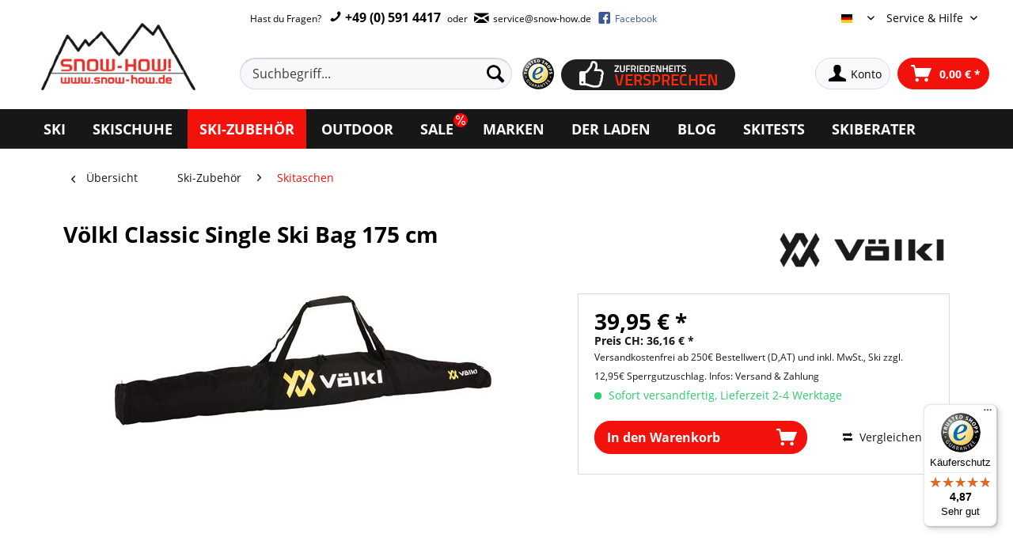

--- FILE ---
content_type: text/html; charset=UTF-8
request_url: https://snow-how.de/ski-zubehoer/skitaschen/46038/voelkl-classic-single-ski-bag-175-cm
body_size: 31565
content:
<!DOCTYPE html>
<html class="no-js" lang="de" itemscope="itemscope" itemtype="https://schema.org/WebPage">
<head>
<meta charset="utf-8"><script>window.gdprAppliesGlobally=true;if(!("cmp_id" in window)||window.cmp_id<1){window.cmp_id=117936}if(!("cmp_cdid" in window)){window.cmp_cdid=""}if(!("cmp_params" in window)){window.cmp_params=""}if(!("cmp_host" in window)){window.cmp_host="d.delivery.consentmanager.net"}if(!("cmp_cdn" in window)){window.cmp_cdn="cdn.consentmanager.net"}if(!("cmp_proto" in window)){window.cmp_proto="https:"}if(!("cmp_codesrc" in window)){window.cmp_codesrc="3"}window.cmp_getsupportedLangs=function(){var b=["DE","EN","FR","IT","NO","DA","FI","ES","PT","RO","BG","ET","EL","GA","HR","LV","LT","MT","NL","PL","SV","SK","SL","CS","HU","RU","SR","ZH","TR","UK","AR","BS"];if("cmp_customlanguages" in window){for(var a=0;a<window.cmp_customlanguages.length;a++){b.push(window.cmp_customlanguages[a].l.toUpperCase())}}return b};window.cmp_getRTLLangs=function(){return["AR"]};window.cmp_getlang=function(j){if(typeof(j)!="boolean"){j=true}if(j&&typeof(cmp_getlang.usedlang)=="string"&&cmp_getlang.usedlang!==""){return cmp_getlang.usedlang}var g=window.cmp_getsupportedLangs();var c=[];var f=location.hash;var e=location.search;var a="languages" in navigator?navigator.languages:[];if(f.indexOf("cmplang=")!=-1){c.push(f.substr(f.indexOf("cmplang=")+8,2).toUpperCase())}else{if(e.indexOf("cmplang=")!=-1){c.push(e.substr(e.indexOf("cmplang=")+8,2).toUpperCase())}else{if("cmp_setlang" in window&&window.cmp_setlang!=""){c.push(window.cmp_setlang.toUpperCase())}else{if(a.length>0){for(var d=0;d<a.length;d++){c.push(a[d])}}}}}if("language" in navigator){c.push(navigator.language)}if("userLanguage" in navigator){c.push(navigator.userLanguage)}var h="";for(var d=0;d<c.length;d++){var b=c[d].toUpperCase();if(g.indexOf(b)!=-1){h=b;break}if(b.indexOf("-")!=-1){b=b.substr(0,2)}if(g.indexOf(b)!=-1){h=b;break}}if(h==""&&typeof(cmp_getlang.defaultlang)=="string"&&cmp_getlang.defaultlang!==""){return cmp_getlang.defaultlang}else{if(h==""){h="EN"}}h=h.toUpperCase();return h};(function(){var n=document;var p=window;var f="";var b="_en";if("cmp_getlang" in p){f=p.cmp_getlang().toLowerCase();if("cmp_customlanguages" in p){for(var h=0;h<p.cmp_customlanguages.length;h++){if(p.cmp_customlanguages[h].l.toUpperCase()==f.toUpperCase()){f="en";break}}}b="_"+f}function g(e,d){var l="";e+="=";var i=e.length;if(location.hash.indexOf(e)!=-1){l=location.hash.substr(location.hash.indexOf(e)+i,9999)}else{if(location.search.indexOf(e)!=-1){l=location.search.substr(location.search.indexOf(e)+i,9999)}else{return d}}if(l.indexOf("&")!=-1){l=l.substr(0,l.indexOf("&"))}return l}var j=("cmp_proto" in p)?p.cmp_proto:"https:";var o=["cmp_id","cmp_params","cmp_host","cmp_cdn","cmp_proto"];for(var h=0;h<o.length;h++){if(g(o[h],"%%%")!="%%%"){window[o[h]]=g(o[h],"")}}var k=("cmp_ref" in p)?p.cmp_ref:location.href;var q=n.createElement("script");q.setAttribute("data-cmp-ab","1");var c=g("cmpdesign","");var a=g("cmpregulationkey","");q.src=j+"//"+p.cmp_host+"/delivery/cmp.php?"+("cmp_id" in p&&p.cmp_id>0?"id="+p.cmp_id:"")+("cmp_cdid" in p?"cdid="+p.cmp_cdid:"")+"&h="+encodeURIComponent(k)+(c!=""?"&cmpdesign="+encodeURIComponent(c):"")+(a!=""?"&cmpregulationkey="+encodeURIComponent(a):"")+("cmp_params" in p?"&"+p.cmp_params:"")+(n.cookie.length>0?"&__cmpfcc=1":"")+"&l="+f.toLowerCase()+"&o="+(new Date()).getTime();q.type="text/javascript";q.async=true;if(n.currentScript){n.currentScript.parentElement.appendChild(q)}else{if(n.body){n.body.appendChild(q)}else{var m=n.getElementsByTagName("body");if(m.length==0){m=n.getElementsByTagName("div")}if(m.length==0){m=n.getElementsByTagName("span")}if(m.length==0){m=n.getElementsByTagName("ins")}if(m.length==0){m=n.getElementsByTagName("script")}if(m.length==0){m=n.getElementsByTagName("head")}if(m.length>0){m[0].appendChild(q)}}}var q=n.createElement("script");q.src=j+"//"+p.cmp_cdn+"/delivery/js/cmp"+b+".min.js";q.type="text/javascript";q.setAttribute("data-cmp-ab","1");q.async=true;if(n.currentScript){n.currentScript.parentElement.appendChild(q)}else{if(n.body){n.body.appendChild(q)}else{var m=n.getElementsByTagName("body");if(m.length==0){m=n.getElementsByTagName("div")}if(m.length==0){m=n.getElementsByTagName("span")}if(m.length==0){m=n.getElementsByTagName("ins")}if(m.length==0){m=n.getElementsByTagName("script")}if(m.length==0){m=n.getElementsByTagName("head")}if(m.length>0){m[0].appendChild(q)}}}})();window.cmp_addFrame=function(b){if(!window.frames[b]){if(document.body){var a=document.createElement("iframe");a.style.cssText="display:none";a.name=b;document.body.appendChild(a)}else{window.setTimeout(window.cmp_addFrame,10,b)}}};window.cmp_rc=function(h){var b=document.cookie;var f="";var d=0;while(b!=""&&d<100){d++;while(b.substr(0,1)==" "){b=b.substr(1,b.length)}var g=b.substring(0,b.indexOf("="));if(b.indexOf(";")!=-1){var c=b.substring(b.indexOf("=")+1,b.indexOf(";"))}else{var c=b.substr(b.indexOf("=")+1,b.length)}if(h==g){f=c}var e=b.indexOf(";")+1;if(e==0){e=b.length}b=b.substring(e,b.length)}return(f)};window.cmp_stub=function(){var a=arguments;__cmapi.a=__cmapi.a||[];if(!a.length){return __cmapi.a}else{if(a[0]==="ping"){if(a[1]===2){a[2]({gdprApplies:gdprAppliesGlobally,cmpLoaded:false,cmpStatus:"stub",displayStatus:"hidden",apiVersion:"2.0",cmpId:31},true)}else{a[2](false,true)}}else{if(a[0]==="getUSPData"){a[2]({version:1,uspString:window.cmp_rc("")},true)}else{if(a[0]==="getTCData"){__cmapi.a.push([].slice.apply(a))}else{if(a[0]==="addEventListener"||a[0]==="removeEventListener"){__cmapi.a.push([].slice.apply(a))}else{if(a.length==4&&a[3]===false){a[2]({},false)}else{__cmapi.a.push([].slice.apply(a))}}}}}}};window.cmp_msghandler=function(d){var a=typeof d.data==="string";try{var c=a?JSON.parse(d.data):d.data}catch(f){var c=null}if(typeof(c)==="object"&&c!==null&&"__cmpCall" in c){var b=c.__cmpCall;window.__cmp(b.command,b.parameter,function(h,g){var e={__cmpReturn:{returnValue:h,success:g,callId:b.callId}};d.source.postMessage(a?JSON.stringify(e):e,"*")})}if(typeof(c)==="object"&&c!==null&&"__cmapiCall" in c){var b=c.__cmapiCall;window.__cmapi(b.command,b.parameter,function(h,g){var e={__cmapiReturn:{returnValue:h,success:g,callId:b.callId}};d.source.postMessage(a?JSON.stringify(e):e,"*")})}if(typeof(c)==="object"&&c!==null&&"__uspapiCall" in c){var b=c.__uspapiCall;window.__uspapi(b.command,b.version,function(h,g){var e={__uspapiReturn:{returnValue:h,success:g,callId:b.callId}};d.source.postMessage(a?JSON.stringify(e):e,"*")})}if(typeof(c)==="object"&&c!==null&&"__tcfapiCall" in c){var b=c.__tcfapiCall;window.__tcfapi(b.command,b.version,function(h,g){var e={__tcfapiReturn:{returnValue:h,success:g,callId:b.callId}};d.source.postMessage(a?JSON.stringify(e):e,"*")},b.parameter)}};window.cmp_setStub=function(a){if(!(a in window)||(typeof(window[a])!=="function"&&typeof(window[a])!=="object"&&(typeof(window[a])==="undefined"||window[a]!==null))){window[a]=window.cmp_stub;window[a].msgHandler=window.cmp_msghandler;window.addEventListener("message",window.cmp_msghandler,false)}};window.cmp_addFrame("__cmapiLocator");window.cmp_addFrame("__cmpLocator");window.cmp_addFrame("__uspapiLocator");window.cmp_addFrame("__tcfapiLocator");window.cmp_setStub("__cmapi");window.cmp_setStub("__cmp");window.cmp_setStub("__tcfapi");window.cmp_setStub("__uspapi");</script>
<title>Skitasche Völkl Classic Single Ski Bag 175 cm</title>
<meta name="description" content="Völkl Classic Single Ski Bag 175 cm jetzt günstig im Onlineshop kaufen ✓ Skitasche - große Auswahl ✓ Schnelle Lieferung + Fachberatung" />
<meta name="author" content="SNOW-HOW GmbH" />
<meta name="robots" content="index,follow" />
<meta name="revisit-after" content="15 days" />
<meta property="og:type" content="product" />
<meta property="og:site_name" content="SNOW-HOW! Der Ski Onlineshop" />
<meta property="og:url" content="https://snow-how.de/ski-zubehoer/skitaschen/46038/voelkl-classic-single-ski-bag-175-cm" />
<meta property="og:title" content="Völkl Classic Single Ski Bag 175 cm" />
<meta property="og:description" content="Die Skitasche von Völkl mit einer Länge von 175cm für ein Paar Ski.
&amp;nbsp;
Volumen: 80 Liter
Maße: 175 x 25 x 25cm
&amp;nbsp;" />
<meta property="og:image" content="https://snow-how.de/media/image/f4/3a/56/140104-Voelkl-bag-Classic-Single-Ski-Bag-175cm.jpg" />
<meta property="product:brand" content="Völkl" />
<meta property="product:price" content="39,95" />
<meta property="product:product_link" content="https://snow-how.de/ski-zubehoer/skitaschen/46038/voelkl-classic-single-ski-bag-175-cm" />
<meta name="twitter:card" content="product" />
<meta name="twitter:site" content="SNOW-HOW! Der Ski Onlineshop" />
<meta name="twitter:title" content="Völkl Classic Single Ski Bag 175 cm" />
<meta name="twitter:description" content="Die Skitasche von Völkl mit einer Länge von 175cm für ein Paar Ski.
&amp;nbsp;
Volumen: 80 Liter
Maße: 175 x 25 x 25cm
&amp;nbsp;" />
<meta name="twitter:image" content="https://snow-how.de/media/image/f4/3a/56/140104-Voelkl-bag-Classic-Single-Ski-Bag-175cm.jpg" />
<meta itemprop="copyrightHolder" content="SNOW-HOW&#x21;&#x20;Der&#x20;Ski&#x20;Onlineshop" />
<meta itemprop="copyrightYear" content="2014" />
<meta itemprop="isFamilyFriendly" content="True" />
<meta itemprop="image" content="https://snow-how.de/media/image/00/41/3b/snowhow57fb89c45dcf8.png" />
<meta name="viewport" content="width=device-width, initial-scale=1.0, user-scalable=yes">
<meta name="mobile-web-app-capable" content="yes">
<meta name="apple-mobile-web-app-title" content="SNOW-HOW&#x21;&#x20;Der&#x20;Ski&#x20;Onlineshop">
<meta name="apple-mobile-web-app-capable" content="yes">
<meta name="apple-mobile-web-app-status-bar-style" content="black">
<link rel="apple-touch-icon-precomposed" href="https://snow-how.de/media/image/09/bf/9f/sh-180x180.png">
<link rel="shortcut icon" href="https://snow-how.de/media/unknown/87/25/54/sh-favicon-96x96.ico">
<meta name="msapplication-navbutton-color" content="#D9400B" />
<meta name="application-name" content="SNOW-HOW! Der Ski Onlineshop" />
<meta name="msapplication-starturl" content="https://snow-how.de/" />
<meta name="msapplication-window" content="width=1024;height=768" />
<meta name="msapplication-TileImage" content="https://snow-how.de/media/image/40/5d/94/sh-150x150.png">
<meta name="msapplication-TileColor" content="#D9400B">
<meta name="theme-color" content="#D9400B" />
<link rel="canonical" href="https://snow-how.de/ski-zubehoer/skitaschen/46038/voelkl-classic-single-ski-bag-175-cm" />
<title itemprop="name">
Völkl Classic Single Ski Bag 175 cm
online bestellen  - SNOW-HOW!
</title>
<link href="/web/cache/1733128309_f6f595d5d25797d6f731e9182cb28e87.css" media="all" rel="stylesheet" type="text/css" />
<script async src="https://www.googletagmanager.com/gtag/js?id=AW-1043267050"></script>
<script>
window.dataLayer = window.dataLayer || [];
function gtag()
{dataLayer.push(arguments);}
gtag('js', new Date());
gtag('config', 'AW-1043267050');
</script>
<script>
window.basketData = {
hasData: false,
data:[]
};
</script>
<script>
var gaProperty = 'UA-87362086-1';
// Disable tracking if the opt-out cookie exists.
var disableStr = 'ga-disable-' + gaProperty;
if (document.cookie.indexOf(disableStr + '=true') > -1) {
window[disableStr] = true;
}
// Opt-out function
function gaOptout() {
document.cookie = disableStr + '=true; expires=Thu, 31 Dec 2199 23:59:59 UTC; path=/';
window[disableStr] = true;
}
</script>
<div data-googleAnalytics="true" data-googleConversionID="1043267050" data-googleConversionLabel="qnDmCJ6jgwQQ6vu78QM" data-googleConversionLanguage="de" data-googleTrackingID="UA-87362086-1" data-googleAnonymizeIp="1" data-googleOptOutCookie="1" data-googleTrackingLibrary="ua" data-realAmount="" data-showCookieNote="" data-cookieNoteMode="1" >
</div>
</head>
<body class="is--ctl-detail is--act-index" >
<div data-paypalUnifiedMetaDataContainer="true" data-paypalUnifiedRestoreOrderNumberUrl="https://snow-how.de/widgets/PaypalUnifiedOrderNumber/restoreOrderNumber" class="is--hidden">
</div>
<div class="page-wrap">
<noscript class="noscript-main">
<div class="alert is--warning">
<div class="alert--icon">
<i class="icon--element icon--warning"></i>
</div>
<div class="alert--content">
Um SNOW-HOW&#x21;&#x20;Der&#x20;Ski&#x20;Onlineshop in vollem Umfang nutzen zu k&ouml;nnen, empfehlen wir Ihnen Javascript in Ihrem Browser zu aktiveren.
</div>
</div>
</noscript>
<header class="header-main">
<div class="container">
<div class="logo-wrapper cf">
<div class="logo-main block-group" role="banner">
<div class="logo--shop block">
<a class="logo--link" href="https://snow-how.de/" title="SNOW-HOW&#x21;&#x20;Der&#x20;Ski&#x20;Onlineshop - zur Startseite wechseln">
<picture>
<source srcset="https://snow-how.de/media/image/00/41/3b/snowhow57fb89c45dcf8.png" media="(min-width: 78.75em)">
<source srcset="https://snow-how.de/media/image/00/41/3b/snowhow57fb89c45dcf8.png" media="(min-width: 64em)">
<source srcset="https://snow-how.de/media/image/2a/58/55/snowhow_small-1.png" media="(min-width: 48em)">
<img src="https://snow-how.de/media/image/d5/bc/39/snowhow_mini57fb89c5bb927.png" srcset="https://snow-how.de/media/image/d5/bc/39/snowhow_mini57fb89c5bb927.png" alt="SNOW-HOW&#x21;&#x20;Der&#x20;Ski&#x20;Onlineshop - zur Startseite wechseln" />
</picture>
</a>
</div>
<div class="logo--supportinfo block checkout-trusted-points-outer">
<ul class="checkout-trusted-points"><li>Schnelle Lieferung</li><li>Kostenlose Rücksendung</li><li>Sichere Zahlung</li></ul>
<a href="https://www.trustedshops.de/bewertung/info_X6F6E6C4EEB2447A0751C8E74EEE2BF21.html" title="Erfahrungen mit snow-how.de" target="_blank" rel="nofollow noopener">
<img src="/themes/Frontend/Snow_How/frontend/_public/src/img/logos/logo-trusted-shops.png" alt="Erfahrungen mit snow-how.de" class="checkout-trusted-logo device--tablet-landscape device--desktop device--tablet" />
</a>
</div>
<div class="trusted-logos">
<img src="/themes/Frontend/Snow_How/frontend/_public/src/img/logos/checkout-logo-paypal.png" alt="PayPal" />
<img src="/themes/Frontend/Snow_How/frontend/_public/src/img/logos/checkout-logo-visa.png" alt="VISA" />
<img src="/themes/Frontend/Snow_How/frontend/_public/src/img/logos/checkout-logo-mastercard.png" alt="MasterCard" />
</div>
</div>
</div>
<div class="header-nav-wrapper cf">
<div class="top-bar">
<div class="block-group">
<nav class="top-bar--navigation block" role="menubar">
<div class="navigation--entry entry--service--line">
Hast du Fragen?
<a class="header-phone" href="tel:+495914417">
<span class="icon--phone"></span> +49 (0) 591 4417
</a> oder
<a class="" href="mailto:service@snow-how.de">
<span class="icon--mail"></span>
<span>service@snow-how.de</span>
</a>
<a class="fb-nav-link" href="https://www.facebook.com/SnowHow.de" target="_blank" rel="nofollow noopener">
<span class="icon--fb"></span>
<span>Facebook</span>
</a>
</div>
<div class="navigation--entry entry--service has--drop-down pull-right" role="menuitem" aria-haspopup="true" data-drop-down-menu="true">
Service & Hilfe
            <ul class="service--list is--rounded" role="menu">
                            <li class="service--entry" role="menuitem">
                    <a class="service--link" href="javascript:openCookieConsentManager()" title="Cookie settings" >
                        Cookie settings
                    </a>
                </li>
                            <li class="service--entry" role="menuitem">
                    <a class="service--link" href="https://snow-how.de/ruecksendung-/-retoure" title="Rücksendung / Retoure" target="https://snow-how.de/ruecksendung-/-retoure">
                        Rücksendung / Retoure
                    </a>
                </li>
                            <li class="service--entry" role="menuitem">
                    <a class="service--link" href="https://snow-how.de/skitests-auf-youtube" title="Skitests auf Youtube" >
                        Skitests auf Youtube
                    </a>
                </li>
                            <li class="service--entry" role="menuitem">
                    <a class="service--link" href="https://snow-how.de/der-laden" title="Unser Laden &amp; Skiverleih" target="_parent">
                        Unser Laden & Skiverleih
                    </a>
                </li>
                            <li class="service--entry" role="menuitem">
                    <a class="service--link" href="https://snow-how.de/snow-how-zufriedenheitsversprechen" title="SNOW-HOW Zufriedenheitsversprechen" >
                        SNOW-HOW Zufriedenheitsversprechen
                    </a>
                </li>
                            <li class="service--entry" role="menuitem">
                    <a class="service--link" href="https://snow-how.de/snow-how-ski-expertise" title="SNOW-HOW Ski Expertise" >
                        SNOW-HOW Ski Expertise
                    </a>
                </li>
                            <li class="service--entry" role="menuitem">
                    <a class="service--link" href="https://snow-how.de/faq" title="FAQ" >
                        FAQ
                    </a>
                </li>
                            <li class="service--entry" role="menuitem">
                    <a class="service--link" href="https://snow-how.de/versandinformationen" title="Versandinformationen" >
                        Versandinformationen
                    </a>
                </li>
                            <li class="service--entry" role="menuitem">
                    <a class="service--link" href="https://snow-how.de/widerrufsrecht" title="Widerrufsrecht" >
                        Widerrufsrecht
                    </a>
                </li>
                            <li class="service--entry" role="menuitem">
                    <a class="service--link" href="https://snow-how.de/zahlungsarten" title="Zahlungsarten" >
                        Zahlungsarten
                    </a>
                </li>
                            <li class="service--entry" role="menuitem">
                    <a class="service--link" href="https://snow-how.de/datenschutz" title="Datenschutz" >
                        Datenschutz
                    </a>
                </li>
                            <li class="service--entry" role="menuitem">
                    <a class="service--link" href="https://snow-how.de/impressum" title="Impressum" >
                        Impressum
                    </a>
                </li>
                            <li class="service--entry" role="menuitem">
                    <a class="service--link" href="https://snow-how.de/newsletter" title="Newsletter" target="_blank">
                        Newsletter
                    </a>
                </li>
                            <li class="service--entry" role="menuitem">
                    <a class="service--link" href="https://snow-how.de/dsv-skiversicherung" title="DSV-Skiversicherung" >
                        DSV-Skiversicherung
                    </a>
                </li>
                    </ul>
    

</div>
<div class="navigation--entry entry--compare is--hidden" role="menuitem" aria-haspopup="true" data-drop-down-menu="true">
    

</div>

            <div class="top-bar--language navigation--entry">
            
                                    <form method="post" class="language--form">
                        
                            <div class="field--select">
                                                                    <div class="language--flag de_DE">Deutsch</div>
                                                                
                                    <div class="select-field">
                                        <select name="__shop" class="language--select" data-auto-submit="true">
                                                                                            <option value="1" selected="selected">
                                                    Deutsch
                                                </option>
                                                                                            <option value="3" >
                                                    English
                                                </option>
                                                                                    </select>
                                    </div>
                                
                                <input type="hidden" name="__redirect" value="1">
                                
                            </div>
                        
                    </form>
                            
        </div>
    



    

</nav>
</div>
</div>
<div class="header--navigation">
<nav class="shop--navigation block-group">
<ul class="navigation--list block-group" role="menubar">
<li class="navigation--entry entry--menu-left" role="menuitem">
<a class="entry--link entry--trigger btn is--icon-left" href="#offcanvas--left" data-offcanvas="true" data-offCanvasSelector=".sidebar-main" aria-label="Menü">
<i class="icon--menu"></i> Menü
</a>
</li>
<li class="navigation--entry entry--search" role="menuitem" data-search="true" aria-haspopup="true" data-minLength="3">
<a class="btn entry--link entry--trigger" href="#show-hide--search" title="Suche anzeigen / schließen" aria-label="Suche anzeigen / schließen">
<i class="icon--search"></i>
<span class="search--display">Suchen</span>
</a>
<form action="/search" method="get" class="main-search--form">
<input type="search" name="sSearch" aria-label="Suchbegriff..." class="main-search--field" autocomplete="off" autocapitalize="off" placeholder="Suchbegriff..." maxlength="30" />
<button type="submit" class="main-search--button" aria-label="Suchen">
<i class="icon--search"></i>
<span class="main-search--text">Suchen</span>
</button>
<div class="form--ajax-loader">&nbsp;</div>
</form>
<div class="main-search--results"></div>
<div class="trust-icons">
<a href="https://www.trustedshops.de/bewertung/info_X6F6E6C4EEB2447A0751C8E74EEE2BF21.html" title="Erfahrungen mit snow-how.de" target="_blank" rel="nofollow noopener">
<img src="/themes/Frontend/Snow_How/frontend/_public/src/img/icons/trusted-shops.png" alt="Erfahrungen mit snow-how.de"/>
</a>
<a href="/zufriedenheitsversprechen"><img src="/themes/Frontend/Snow_How/frontend/_public/src/img/logos/zufriedenheitsversprechen_header.png" alt="Erfahrungen mit snow-how.de" /></a>
</div>
</li>





    <li class="navigation--entry entry--account"
        role="menuitem"
        data-offcanvas="true"
        data-offCanvasSelector=".account--dropdown-navigation">
        
            <a href="https://snow-how.de/account"
               title="Konto"
               aria-label="Konto"
               class="btn is--icon-left entry--link account--link">
                <i class="icon--account"></i>
                                    <span class="account--display">
                        Konto
                    </span>
                            </a>
        

            </li>




    <li class="navigation--entry entry--cart" role="menuitem">
        
        <a class="btn is--icon-left cart--link" href="https://snow-how.de/checkout/cart" title="Warenkorb" aria-label="Warenkorb">
            <span class="cart--display">
                                    Warenkorb
                            </span>

            <span class="badge is--primary is--minimal cart--quantity is--hidden">0</span>

            <i class="icon--basket"></i>

            <span class="cart--amount">
                0,00&nbsp;&euro; *
            </span>
        </a>
        <div class="ajax-loader">&nbsp;</div>
    </li>




</ul>
</nav>
<div class="container--ajax-cart" data-collapse-cart="true" data-displayMode="offcanvas"></div>
</div>
</div>
</div>
</header>
<style>
.filter-panel.filter--range.facet--product_filter_length{
display:none;
}
</style>
<nav class="navigation-main">
<div class="container" data-menu-scroller="true" data-listSelector=".navigation--list.container" data-viewPortSelector=".navigation--list-wrapper">
<div class="navigation--list-wrapper">
<ul class="navigation--list container" role="menubar" itemscope="itemscope" itemtype="https://schema.org/SiteNavigationElement">
<li class="navigation--entry" role="menuitem">
<a class="navigation--link" href="https://snow-how.de/ski" title="Ski" itemprop="url">
<span itemprop="name">Ski</span>
</a>
</li>
<li class="navigation--entry" role="menuitem">
<a class="navigation--link" href="https://snow-how.de/skischuhe" title="Skischuhe" itemprop="url">
<span itemprop="name">Skischuhe</span>
</a>
</li>
<li class="navigation--entry is--active" role="menuitem">
<a class="navigation--link is--active" href="https://snow-how.de/ski-zubehoer" title="Ski-Zubehör" itemprop="url">
<span itemprop="name">Ski-Zubehör</span>
</a>
</li>
<li class="navigation--entry" role="menuitem">
<a class="navigation--link" href="https://snow-how.de/outdoor" title="Outdoor" itemprop="url">
<span itemprop="name">Outdoor</span>
</a>
</li>
<li class="navigation--entry" style="position: relative; padding-right: 3px;" role="menuitem">
<i style="background-color: red; padding: 2px; font-size: 12px; border: 1px solid red; border-radius: 20px; position: absolute; top: 5px; color: white; right: 0px;" class="icon--percent2"></i>
<a class="navigation--link" href="https://snow-how.de/sale" title="Sale" itemprop="url">
<span itemprop="name">Sale</span>
</a>
</li>
<li class="navigation--entry" role="menuitem">
<a class="navigation--link" href="https://snow-how.de/marken" title="Marken" itemprop="url">
<span itemprop="name">Marken</span>
</a>
</li>
<li class="navigation--entry" role="menuitem">
<a class="navigation--link" href="https://snow-how.de/der-laden" title="Der Laden" itemprop="url">
<span itemprop="name">Der Laden</span>
</a>
</li>
<li class="navigation--entry" role="menuitem">
<a class="navigation--link" href="https://snow-how.de/blog" title="Blog" itemprop="url">
<span itemprop="name">Blog</span>
</a>
</li>
<li class="navigation--entry" role="menuitem">
<a class="navigation--link" href="https://snow-how.de/skitests-auf-youtube" title="Skitests" itemprop="url">
<span itemprop="name">Skitests</span>
</a>
</li>
<li class="navigation--entry" role="menuitem">
<a class="navigation--link" href="https://snow-how.de/skiberater" title="Skiberater" itemprop="url">
<span itemprop="name">Skiberater</span>
</a>
</li>
</ul>
</div>
<div class="advanced-menu" data-advanced-menu="true" data-hoverDelay="250">
<div class="menu--container">
<div class="button-container">
<a href="https://snow-how.de/ski" class="button--category" aria-label="Zur Kategorie Ski" title="Zur Kategorie Ski">
<i class="icon--arrow-right"></i>
Zur Kategorie Ski
</a>
<span class="button--close">
<i class="icon--cross"></i>
</span>
</div>
<div class="content--wrapper has--content has--teaser">
<ul class="menu--list menu--level-0 columns--2" style="width: 50%;">
<li class="menu--list-item item--level-0" style="width: 100%">
<a href="https://snow-how.de/ski/racecarver" class="menu--list-item-link" aria-label="Racecarver" title="Racecarver">Racecarver</a>
</li>
<li class="menu--list-item item--level-0" style="width: 100%">
<a href="https://snow-how.de/ski/slalomcarver" class="menu--list-item-link" aria-label="Slalomcarver" title="Slalomcarver">Slalomcarver</a>
</li>
<li class="menu--list-item item--level-0" style="width: 100%">
<a href="https://snow-how.de/ski/sportcarver" class="menu--list-item-link" aria-label="Sportcarver" title="Sportcarver">Sportcarver</a>
</li>
<li class="menu--list-item item--level-0" style="width: 100%">
<a href="https://snow-how.de/ski/allmountainski" class="menu--list-item-link" aria-label="Allmountainski" title="Allmountainski">Allmountainski</a>
</li>
<li class="menu--list-item item--level-0" style="width: 100%">
<a href="https://snow-how.de/ski/allroundcarver" class="menu--list-item-link" aria-label="Allroundcarver" title="Allroundcarver">Allroundcarver</a>
</li>
<li class="menu--list-item item--level-0" style="width: 100%">
<a href="https://snow-how.de/ski/damenski" class="menu--list-item-link" aria-label="Damenski" title="Damenski">Damenski</a>
</li>
<li class="menu--list-item item--level-0" style="width: 100%">
<a href="https://snow-how.de/ski/freeride-ski" class="menu--list-item-link" aria-label="Freeride Ski" title="Freeride Ski">Freeride Ski</a>
</li>
<li class="menu--list-item item--level-0" style="width: 100%">
<a href="https://snow-how.de/ski/tourenski" class="menu--list-item-link" aria-label="Tourenski" title="Tourenski">Tourenski</a>
</li>
<li class="menu--list-item item--level-0" style="width: 100%">
<a href="https://snow-how.de/ski/freestyle-ski" class="menu--list-item-link" aria-label="Freestyle Ski" title="Freestyle Ski">Freestyle Ski</a>
</li>
<li class="menu--list-item item--level-0" style="width: 100%">
<a href="https://snow-how.de/ski/kinderski" class="menu--list-item-link" aria-label="Kinderski" title="Kinderski">Kinderski</a>
</li>
<li class="menu--list-item item--level-0" style="width: 100%">
<a href="https://snow-how.de/ski/shorties-kurzski" class="menu--list-item-link" aria-label="Shorties / Kurzski" title="Shorties / Kurzski">Shorties / Kurzski</a>
</li>
<li class="menu--list-item item--level-0" style="width: 100%">
<a href="https://snow-how.de/ski/ski-neuheiten" class="menu--list-item-link" aria-label="Ski-Neuheiten" title="Ski-Neuheiten">Ski-Neuheiten</a>
</li>
</ul>
<div class="menu--delimiter" style="right: 50%;"></div>
<div class="menu--teaser" style="width: 50%;">
<a href="https://snow-how.de/ski" aria-label="Zur Kategorie Ski" title="Zur Kategorie Ski" class="teaser--image" style="background-image: url(https://snow-how.de/media/image/60/d3/2f/ski-kategorie.jpg);"></a>
<div class="teaser--headline">Ski kaufen bei SNOW-HOW</div>
<div class="teaser--text">
Wir möchten, dass auch du deinen Traumski bei uns findest. Je nachdem, welche Voraussetzungen du mitbringst, welchen Fahrstil du hast und auf welchem Terrain du deinen Ski fahren möchtest, können unterschiedliche Skitypen für dich in Frage...
<a class="teaser--text-link" href="https://snow-how.de/ski" aria-label="mehr erfahren" title="mehr erfahren">
mehr erfahren
</a>
</div>
</div>
</div>
</div>
<div class="menu--container">
<div class="button-container">
<a href="https://snow-how.de/skischuhe" class="button--category" aria-label="Zur Kategorie Skischuhe" title="Zur Kategorie Skischuhe">
<i class="icon--arrow-right"></i>
Zur Kategorie Skischuhe
</a>
<span class="button--close">
<i class="icon--cross"></i>
</span>
</div>
<div class="content--wrapper has--content has--teaser">
<ul class="menu--list menu--level-0 columns--2" style="width: 50%;">
<li class="menu--list-item item--level-0" style="width: 100%">
<a href="https://snow-how.de/skischuhe/skischuhe-damen" class="menu--list-item-link" aria-label="Skischuhe Damen" title="Skischuhe Damen">Skischuhe Damen</a>
</li>
<li class="menu--list-item item--level-0" style="width: 100%">
<a href="https://snow-how.de/skischuhe/skischuhe-herren" class="menu--list-item-link" aria-label="Skischuhe Herren" title="Skischuhe Herren">Skischuhe Herren</a>
</li>
<li class="menu--list-item item--level-0" style="width: 100%">
<a href="https://snow-how.de/skischuhe/skischuhe-kinder" class="menu--list-item-link" aria-label="Skischuhe Kinder " title="Skischuhe Kinder ">Skischuhe Kinder </a>
</li>
<li class="menu--list-item item--level-0" style="width: 100%">
<a href="https://snow-how.de/skischuhe/skisocken" class="menu--list-item-link" aria-label="Skisocken" title="Skisocken">Skisocken</a>
</li>
<li class="menu--list-item item--level-0" style="width: 100%">
<a href="https://snow-how.de/skischuhe/skischuhe-neuheiten" class="menu--list-item-link" aria-label="Skischuhe-Neuheiten" title="Skischuhe-Neuheiten">Skischuhe-Neuheiten</a>
</li>
</ul>
<div class="menu--delimiter" style="right: 50%;"></div>
<div class="menu--teaser" style="width: 50%;">
<a href="https://snow-how.de/skischuhe" aria-label="Zur Kategorie Skischuhe" title="Zur Kategorie Skischuhe" class="teaser--image" style="background-image: url(https://snow-how.de/media/image/5c/6c/19/skischuhe-kategorie.jpg);"></a>
<div class="teaser--headline">Skischuhe kaufen bei SNOW-HOW!</div>
<div class="teaser--text">
Skischuhe bieten einen sicheren Stand auf deinen Ski. Dafür müssen deine Skischuhe perfekt passen, um eine optimale Kraftübertragung auf den Ski zu geben. Für jeden Fahrstil und für jeden Skifahrer gibt es bei uns die perfekten Skischuhe. Wir...
<a class="teaser--text-link" href="https://snow-how.de/skischuhe" aria-label="mehr erfahren" title="mehr erfahren">
mehr erfahren
</a>
</div>
</div>
</div>
</div>
<div class="menu--container">
<div class="button-container">
<a href="https://snow-how.de/ski-zubehoer" class="button--category" aria-label="Zur Kategorie Ski-Zubehör" title="Zur Kategorie Ski-Zubehör">
<i class="icon--arrow-right"></i>
Zur Kategorie Ski-Zubehör
</a>
<span class="button--close">
<i class="icon--cross"></i>
</span>
</div>
<div class="content--wrapper has--content has--teaser">
<ul class="menu--list menu--level-0 columns--2" style="width: 50%;">
<li class="menu--list-item item--level-0" style="width: 100%">
<a href="https://snow-how.de/ski-zubehoer/skitour-ausruestung" class="menu--list-item-link" aria-label="Skitour-Ausrüstung" title="Skitour-Ausrüstung">Skitour-Ausrüstung</a>
</li>
<li class="menu--list-item item--level-0" style="width: 100%">
<a href="https://snow-how.de/ski-zubehoer/pflege-wax" class="menu--list-item-link" aria-label="Pflege - Wax" title="Pflege - Wax">Pflege - Wax</a>
</li>
<li class="menu--list-item item--level-0" style="width: 100%">
<a href="https://snow-how.de/ski-zubehoer/skistoecke" class="menu--list-item-link" aria-label="Skistöcke" title="Skistöcke">Skistöcke</a>
</li>
<li class="menu--list-item item--level-0" style="width: 100%">
<a href="https://snow-how.de/ski-zubehoer/skitaschen" class="menu--list-item-link" aria-label="Skitaschen" title="Skitaschen">Skitaschen</a>
</li>
<li class="menu--list-item item--level-0" style="width: 100%">
<a href="https://snow-how.de/ski-zubehoer/skischuhtaschen" class="menu--list-item-link" aria-label="Skischuhtaschen" title="Skischuhtaschen">Skischuhtaschen</a>
</li>
<li class="menu--list-item item--level-0" style="width: 100%">
<a href="https://snow-how.de/ski-zubehoer/skihelme" class="menu--list-item-link" aria-label="Skihelme" title="Skihelme">Skihelme</a>
<ul class="menu--list menu--level-1 columns--2">
<li class="menu--list-item item--level-1">
<a href="https://snow-how.de/ski-zubehoer/skihelme/mips-skihelme" class="menu--list-item-link" aria-label="MIPS Skihelme" title="MIPS Skihelme">MIPS Skihelme</a>
</li>
</ul>
</li>
<li class="menu--list-item item--level-0" style="width: 100%">
<a href="https://snow-how.de/ski-zubehoer/protektoren" class="menu--list-item-link" aria-label="Protektoren" title="Protektoren">Protektoren</a>
</li>
<li class="menu--list-item item--level-0" style="width: 100%">
<a href="https://snow-how.de/ski-zubehoer/lawinenausruestung" class="menu--list-item-link" aria-label="Lawinenausrüstung" title="Lawinenausrüstung">Lawinenausrüstung</a>
</li>
<li class="menu--list-item item--level-0" style="width: 100%">
<a href="https://snow-how.de/ski-zubehoer/skirucksaecke" class="menu--list-item-link" aria-label="Skirucksäcke" title="Skirucksäcke">Skirucksäcke</a>
</li>
<li class="menu--list-item item--level-0" style="width: 100%">
<a href="https://snow-how.de/ski-zubehoer/skibrillen" class="menu--list-item-link" aria-label="Skibrillen" title="Skibrillen">Skibrillen</a>
</li>
<li class="menu--list-item item--level-0" style="width: 100%">
<a href="https://snow-how.de/ski-zubehoer/skibindungen" class="menu--list-item-link" aria-label="Skibindungen" title="Skibindungen">Skibindungen</a>
</li>
</ul>
<div class="menu--delimiter" style="right: 50%;"></div>
<div class="menu--teaser" style="width: 50%;">
<a href="https://snow-how.de/ski-zubehoer" aria-label="Zur Kategorie Ski-Zubehör" title="Zur Kategorie Ski-Zubehör" class="teaser--image" style="background-image: url(https://snow-how.de/media/image/39/0a/4d/ski-zubehor-kategorie.jpg);"></a>
<div class="teaser--headline">Ski-Zubehör</div>
<div class="teaser--text">
Mit dem richtigen Ski-Zubehör bist du bestens für die Piste gerüstet. Für deine Sicherheit bieten wir dir  Skihelme ,  Protektoren ,  LVS Sicherheitsausrüstung  und die passenden  Skistöcke . Für den richtigen Durchblick haben wir eine große...
<a class="teaser--text-link" href="https://snow-how.de/ski-zubehoer" aria-label="mehr erfahren" title="mehr erfahren">
mehr erfahren
</a>
</div>
</div>
</div>
</div>
<div class="menu--container">
<div class="button-container">
<a href="https://snow-how.de/outdoor" class="button--category" aria-label="Zur Kategorie Outdoor" title="Zur Kategorie Outdoor">
<i class="icon--arrow-right"></i>
Zur Kategorie Outdoor
</a>
<span class="button--close">
<i class="icon--cross"></i>
</span>
</div>
<div class="content--wrapper has--content has--teaser">
<ul class="menu--list menu--level-0 columns--2" style="width: 50%;">
<li class="menu--list-item item--level-0" style="width: 100%">
<a href="https://snow-how.de/outdoor/wanderschuhe" class="menu--list-item-link" aria-label="Wanderschuhe" title="Wanderschuhe">Wanderschuhe</a>
</li>
<li class="menu--list-item item--level-0" style="width: 100%">
<a href="https://snow-how.de/outdoor/rucksaecke" class="menu--list-item-link" aria-label="Rucksäcke" title="Rucksäcke">Rucksäcke</a>
</li>
<li class="menu--list-item item--level-0" style="width: 100%">
<a href="https://snow-how.de/outdoor/wanderstoecke" class="menu--list-item-link" aria-label="Wanderstöcke" title="Wanderstöcke">Wanderstöcke</a>
</li>
<li class="menu--list-item item--level-0" style="width: 100%">
<a href="https://snow-how.de/outdoor/outdoorzubehoer" class="menu--list-item-link" aria-label="Outdoorzubehör" title="Outdoorzubehör">Outdoorzubehör</a>
</li>
</ul>
<div class="menu--delimiter" style="right: 50%;"></div>
<div class="menu--teaser" style="width: 50%;">
<a href="https://snow-how.de/outdoor" aria-label="Zur Kategorie Outdoor" title="Zur Kategorie Outdoor" class="teaser--image" style="background-image: url(https://snow-how.de/media/image/76/ef/96/outdoor-kategorie.jpg);"></a>
</div>
</div>
</div>
<div class="menu--container">
<div class="button-container">
<a href="https://snow-how.de/sale" class="button--category" aria-label="Zur Kategorie Sale" title="Zur Kategorie Sale">
<i class="icon--arrow-right"></i>
Zur Kategorie Sale
</a>
<span class="button--close">
<i class="icon--cross"></i>
</span>
</div>
<div class="content--wrapper has--content has--teaser">
<ul class="menu--list menu--level-0 columns--2" style="width: 50%;">
<li class="menu--list-item item--level-0" style="width: 100%">
<a href="https://snow-how.de/sale/ski-deals" class="menu--list-item-link" aria-label="Ski-Deals" title="Ski-Deals">Ski-Deals</a>
<ul class="menu--list menu--level-1 columns--2">
<li class="menu--list-item item--level-1">
<a href="https://snow-how.de/sale/ski-deals/ski-bis-500-euro" class="menu--list-item-link" aria-label="Ski bis 500 Euro" title="Ski bis 500 Euro">Ski bis 500 Euro</a>
</li>
<li class="menu--list-item item--level-1">
<a href="https://snow-how.de/sale/ski-deals/ski-bis-1000-euro" class="menu--list-item-link" aria-label="Ski bis 1000 Euro" title="Ski bis 1000 Euro">Ski bis 1000 Euro</a>
</li>
</ul>
</li>
<li class="menu--list-item item--level-0" style="width: 100%">
<a href="https://snow-how.de/sale/ski" class="menu--list-item-link" aria-label="Ski" title="Ski">Ski</a>
</li>
<li class="menu--list-item item--level-0" style="width: 100%">
<a href="https://snow-how.de/sale/skischuhe" class="menu--list-item-link" aria-label="Skischuhe" title="Skischuhe">Skischuhe</a>
</li>
<li class="menu--list-item item--level-0" style="width: 100%">
<a href="https://snow-how.de/sale/skihelme" class="menu--list-item-link" aria-label="Skihelme" title="Skihelme">Skihelme</a>
</li>
<li class="menu--list-item item--level-0" style="width: 100%">
<a href="https://snow-how.de/sale/skistoecke" class="menu--list-item-link" aria-label="Skistöcke" title="Skistöcke">Skistöcke</a>
</li>
<li class="menu--list-item item--level-0" style="width: 100%">
<a href="https://snow-how.de/sale/skitaschen" class="menu--list-item-link" aria-label="Skitaschen" title="Skitaschen">Skitaschen</a>
</li>
</ul>
<div class="menu--delimiter" style="right: 50%;"></div>
<div class="menu--teaser" style="width: 50%;">
<a href="https://snow-how.de/sale" aria-label="Zur Kategorie Sale" title="Zur Kategorie Sale" class="teaser--image" style="background-image: url(https://snow-how.de/media/image/32/a4/26/sale-kategorie.jpg);"></a>
<div class="teaser--headline">Willkommen im SALE!</div>
<div class="teaser--text">
Ski ,  Skischuhe  &nbsp;und  Skihelme  &nbsp;findest du in unserem SALE aus verschiedenen Gründen: Es kann sich um Auslauf- oder Vorjahresmodelle handeln, vielleicht sind aber auch nur wenige Größen verfügbar. Eines haben sie aber immer...
<a class="teaser--text-link" href="https://snow-how.de/sale" aria-label="mehr erfahren" title="mehr erfahren">
mehr erfahren
</a>
</div>
</div>
</div>
</div>
<div class="menu--container">
<div class="button-container">
<a href="https://snow-how.de/marken" class="button--category" aria-label="Zur Kategorie Marken" title="Zur Kategorie Marken">
<i class="icon--arrow-right"></i>
Zur Kategorie Marken
</a>
<span class="button--close">
<i class="icon--cross"></i>
</span>
</div>
<div class="content--wrapper has--content has--teaser">
<ul class="menu--list menu--level-0 columns--2" style="width: 50%;">
<li class="menu--list-item item--level-0" style="width: 100%">
<a href="https://snow-how.de/marken/alpina" class="menu--list-item-link" aria-label="Alpina" title="Alpina" target="https://snow-how.de/marken/alpin">Alpina</a>
<ul class="menu--list menu--level-1 columns--2">
<li class="menu--list-item item--level-1">
<a href="https://snow-how.de/marken/alpina/alpina-skihelme" class="menu--list-item-link" aria-label="Alpina Skihelme" title="Alpina Skihelme">Alpina Skihelme</a>
</li>
<li class="menu--list-item item--level-1">
<a href="https://snow-how.de/marken/alpina/alpina-skibrillen" class="menu--list-item-link" aria-label="Alpina Skibrillen" title="Alpina Skibrillen">Alpina Skibrillen</a>
</li>
</ul>
</li>
<li class="menu--list-item item--level-0" style="width: 100%">
<a href="https://snow-how.de/marken/atomic" class="menu--list-item-link" aria-label="Atomic" title="Atomic">Atomic</a>
<ul class="menu--list menu--level-1 columns--2">
<li class="menu--list-item item--level-1">
<a href="https://snow-how.de/marken/atomic/atomic-redster" class="menu--list-item-link" aria-label="Atomic Redster" title="Atomic Redster">Atomic Redster</a>
</li>
<li class="menu--list-item item--level-1">
<a href="https://snow-how.de/marken/atomic/atomic-cloud" class="menu--list-item-link" aria-label="Atomic Cloud" title="Atomic Cloud">Atomic Cloud</a>
</li>
<li class="menu--list-item item--level-1">
<a href="https://snow-how.de/marken/atomic/atomic-bent" class="menu--list-item-link" aria-label="Atomic Bent" title="Atomic Bent">Atomic Bent</a>
</li>
<li class="menu--list-item item--level-1">
<a href="https://snow-how.de/marken/atomic/atomic-skischuhe" class="menu--list-item-link" aria-label="Atomic Skischuhe" title="Atomic Skischuhe">Atomic Skischuhe</a>
</li>
</ul>
</li>
<li class="menu--list-item item--level-0" style="width: 100%">
<a href="https://snow-how.de/marken/blizzard" class="menu--list-item-link" aria-label="Blizzard" title="Blizzard">Blizzard</a>
</li>
<li class="menu--list-item item--level-0" style="width: 100%">
<a href="https://snow-how.de/marken/cep" class="menu--list-item-link" aria-label="CEP" title="CEP">CEP</a>
</li>
<li class="menu--list-item item--level-0" style="width: 100%">
<a href="https://snow-how.de/marken/dynastar" class="menu--list-item-link" aria-label="Dynastar" title="Dynastar">Dynastar</a>
</li>
<li class="menu--list-item item--level-0" style="width: 100%">
<a href="https://snow-how.de/marken/elan" class="menu--list-item-link" aria-label="Elan" title="Elan">Elan</a>
<ul class="menu--list menu--level-1 columns--2">
<li class="menu--list-item item--level-1">
<a href="https://snow-how.de/marken/elan/elan-primetime" class="menu--list-item-link" aria-label="Elan Primetime" title="Elan Primetime">Elan Primetime</a>
</li>
<li class="menu--list-item item--level-1">
<a href="https://snow-how.de/marken/elan/elan-ace-slx" class="menu--list-item-link" aria-label="Elan Ace SLX" title="Elan Ace SLX">Elan Ace SLX</a>
</li>
</ul>
</li>
<li class="menu--list-item item--level-0" style="width: 100%">
<a href="https://snow-how.de/marken/fischer" class="menu--list-item-link" aria-label="Fischer" title="Fischer">Fischer</a>
<ul class="menu--list menu--level-1 columns--2">
<li class="menu--list-item item--level-1">
<a href="https://snow-how.de/marken/fischer/fischer-rc4-noize" class="menu--list-item-link" aria-label="Fischer RC4 Noize" title="Fischer RC4 Noize">Fischer RC4 Noize</a>
</li>
<li class="menu--list-item item--level-1">
<a href="https://snow-how.de/marken/fischer/fischer-the-curv" class="menu--list-item-link" aria-label="Fischer The Curv" title="Fischer The Curv">Fischer The Curv</a>
</li>
<li class="menu--list-item item--level-1">
<a href="https://snow-how.de/marken/fischer/fischer-rc-one" class="menu--list-item-link" aria-label="Fischer RC One" title="Fischer RC One">Fischer RC One</a>
</li>
</ul>
</li>
<li class="menu--list-item item--level-0" style="width: 100%">
<a href="https://snow-how.de/marken/giro" class="menu--list-item-link" aria-label="Giro" title="Giro">Giro</a>
<ul class="menu--list menu--level-1 columns--2">
<li class="menu--list-item item--level-1">
<a href="https://snow-how.de/marken/giro/giro-skihelme" class="menu--list-item-link" aria-label="Giro Skihelme" title="Giro Skihelme">Giro Skihelme</a>
</li>
<li class="menu--list-item item--level-1">
<a href="https://snow-how.de/marken/giro/giro-skibrillen" class="menu--list-item-link" aria-label="Giro Skibrillen" title="Giro Skibrillen">Giro Skibrillen</a>
</li>
</ul>
</li>
<li class="menu--list-item item--level-0" style="width: 100%">
<a href="https://snow-how.de/marken/head" class="menu--list-item-link" aria-label="Head" title="Head">Head</a>
<ul class="menu--list menu--level-1 columns--2">
<li class="menu--list-item item--level-1">
<a href="https://snow-how.de/marken/head/head-supershape" class="menu--list-item-link" aria-label="Head Supershape" title="Head Supershape">Head Supershape</a>
</li>
<li class="menu--list-item item--level-1">
<a href="https://snow-how.de/marken/head/head-worldcup-rebels" class="menu--list-item-link" aria-label="Head Worldcup Rebels" title="Head Worldcup Rebels">Head Worldcup Rebels</a>
</li>
<li class="menu--list-item item--level-1">
<a href="https://snow-how.de/marken/head/head-joy" class="menu--list-item-link" aria-label="Head Joy" title="Head Joy">Head Joy</a>
</li>
<li class="menu--list-item item--level-1">
<a href="https://snow-how.de/marken/head/head-kore" class="menu--list-item-link" aria-label="Head Kore" title="Head Kore">Head Kore</a>
</li>
<li class="menu--list-item item--level-1">
<a href="https://snow-how.de/marken/head/head-shape" class="menu--list-item-link" aria-label="Head Shape" title="Head Shape">Head Shape</a>
</li>
<li class="menu--list-item item--level-1">
<a href="https://snow-how.de/marken/head/head-edge" class="menu--list-item-link" aria-label="Head Edge" title="Head Edge">Head Edge</a>
</li>
<li class="menu--list-item item--level-1">
<a href="https://snow-how.de/marken/head/head-skischuhe" class="menu--list-item-link" aria-label="Head Skischuhe" title="Head Skischuhe">Head Skischuhe</a>
</li>
</ul>
</li>
<li class="menu--list-item item--level-0" style="width: 100%">
<a href="https://snow-how.de/marken/k2" class="menu--list-item-link" aria-label="K2" title="K2">K2</a>
<ul class="menu--list menu--level-1 columns--2">
<li class="menu--list-item item--level-1">
<a href="https://snow-how.de/marken/k2/k2-disruption" class="menu--list-item-link" aria-label="K2 Disruption" title="K2 Disruption">K2 Disruption</a>
</li>
<li class="menu--list-item item--level-1">
<a href="https://snow-how.de/marken/k2/k2-damenski" class="menu--list-item-link" aria-label="K2 Damenski" title="K2 Damenski">K2 Damenski</a>
</li>
<li class="menu--list-item item--level-1">
<a href="https://snow-how.de/marken/k2/k2-blur" class="menu--list-item-link" aria-label="K2 Blur" title="K2 Blur">K2 Blur</a>
</li>
<li class="menu--list-item item--level-1">
<a href="https://snow-how.de/marken/k2/k2-mindbender" class="menu--list-item-link" aria-label="K2 Mindbender" title="K2 Mindbender">K2 Mindbender</a>
</li>
</ul>
</li>
<li class="menu--list-item item--level-0" style="width: 100%">
<a href="https://snow-how.de/marken/lange" class="menu--list-item-link" aria-label="Lange" title="Lange">Lange</a>
</li>
<li class="menu--list-item item--level-0" style="width: 100%">
<a href="https://snow-how.de/marken/leki" class="menu--list-item-link" aria-label="Leki" title="Leki">Leki</a>
</li>
<li class="menu--list-item item--level-0" style="width: 100%">
<a href="https://snow-how.de/marken/nordica" class="menu--list-item-link" aria-label="Nordica" title="Nordica">Nordica</a>
<ul class="menu--list menu--level-1 columns--2">
<li class="menu--list-item item--level-1">
<a href="https://snow-how.de/marken/nordica/nordica-spitfire" class="menu--list-item-link" aria-label="Nordica Spitfire" title="Nordica Spitfire">Nordica Spitfire</a>
</li>
<li class="menu--list-item item--level-1">
<a href="https://snow-how.de/marken/nordica/nordica-dobermann" class="menu--list-item-link" aria-label="Nordica Dobermann" title="Nordica Dobermann">Nordica Dobermann</a>
</li>
<li class="menu--list-item item--level-1">
<a href="https://snow-how.de/marken/nordica/nordica-skischuhe" class="menu--list-item-link" aria-label="Nordica Skischuhe" title="Nordica Skischuhe">Nordica Skischuhe</a>
</li>
<li class="menu--list-item item--level-1">
<a href="https://snow-how.de/marken/nordica/nordica-steadfast" class="menu--list-item-link" aria-label="Nordica Steadfast" title="Nordica Steadfast">Nordica Steadfast</a>
</li>
<li class="menu--list-item item--level-1">
<a href="https://snow-how.de/marken/nordica/nordica-belle" class="menu--list-item-link" aria-label="Nordica Belle" title="Nordica Belle">Nordica Belle</a>
</li>
</ul>
</li>
<li class="menu--list-item item--level-0" style="width: 100%">
<a href="https://snow-how.de/marken/rossignol" class="menu--list-item-link" aria-label="Rossignol" title="Rossignol">Rossignol</a>
<ul class="menu--list menu--level-1 columns--2">
<li class="menu--list-item item--level-1">
<a href="https://snow-how.de/marken/rossignol/rossignol-arcade" class="menu--list-item-link" aria-label="Rossignol Arcade" title="Rossignol Arcade">Rossignol Arcade</a>
</li>
<li class="menu--list-item item--level-1">
<a href="https://snow-how.de/marken/rossignol/rossignol-hero-serie" class="menu--list-item-link" aria-label="Rossignol Hero Serie" title="Rossignol Hero Serie">Rossignol Hero Serie</a>
</li>
<li class="menu--list-item item--level-1">
<a href="https://snow-how.de/marken/rossignol/rossignol-experience" class="menu--list-item-link" aria-label="Rossignol Experience" title="Rossignol Experience">Rossignol Experience</a>
</li>
<li class="menu--list-item item--level-1">
<a href="https://snow-how.de/marken/rossignol/rossignol-forza" class="menu--list-item-link" aria-label="Rossignol Forza" title="Rossignol Forza">Rossignol Forza</a>
</li>
<li class="menu--list-item item--level-1">
<a href="https://snow-how.de/marken/rossignol/rossignol-nova" class="menu--list-item-link" aria-label="Rossignol Nova" title="Rossignol Nova">Rossignol Nova</a>
</li>
<li class="menu--list-item item--level-1">
<a href="https://snow-how.de/marken/rossignol/rossignol-skischuhe" class="menu--list-item-link" aria-label="Rossignol Skischuhe" title="Rossignol Skischuhe">Rossignol Skischuhe</a>
</li>
<li class="menu--list-item item--level-1">
<a href="https://snow-how.de/marken/rossignol/rossignol-freeride" class="menu--list-item-link" aria-label="Rossignol Freeride" title="Rossignol Freeride">Rossignol Freeride</a>
</li>
</ul>
</li>
<li class="menu--list-item item--level-0" style="width: 100%">
<a href="https://snow-how.de/marken/salomon" class="menu--list-item-link" aria-label="Salomon" title="Salomon">Salomon</a>
<ul class="menu--list menu--level-1 columns--2">
<li class="menu--list-item item--level-1">
<a href="https://snow-how.de/marken/salomon/salomon-s-max" class="menu--list-item-link" aria-label="Salomon S-Max" title="Salomon S-Max">Salomon S-Max</a>
</li>
<li class="menu--list-item item--level-1">
<a href="https://snow-how.de/marken/salomon/salomon-s-pro" class="menu--list-item-link" aria-label="Salomon S-Pro" title="Salomon S-Pro">Salomon S-Pro</a>
</li>
<li class="menu--list-item item--level-1">
<a href="https://snow-how.de/marken/salomon/salomon-s-race" class="menu--list-item-link" aria-label="Salomon S-Race" title="Salomon S-Race">Salomon S-Race</a>
</li>
<li class="menu--list-item item--level-1">
<a href="https://snow-how.de/marken/salomon/salomon-addikt" class="menu--list-item-link" aria-label="Salomon Addikt" title="Salomon Addikt">Salomon Addikt</a>
</li>
<li class="menu--list-item item--level-1">
<a href="https://snow-how.de/marken/salomon/salomon-shift" class="menu--list-item-link" aria-label="Salomon Shift" title="Salomon Shift">Salomon Shift</a>
</li>
<li class="menu--list-item item--level-1">
<a href="https://snow-how.de/marken/salomon/salomon-skischuhe" class="menu--list-item-link" aria-label="Salomon Skischuhe" title="Salomon Skischuhe">Salomon Skischuhe</a>
</li>
<li class="menu--list-item item--level-1">
<a href="https://snow-how.de/marken/salomon/salomon-boa" class="menu--list-item-link" aria-label="Salomon Boa" title="Salomon Boa">Salomon Boa</a>
</li>
</ul>
</li>
<li class="menu--list-item item--level-0" style="width: 100%">
<a href="https://snow-how.de/marken/scott" class="menu--list-item-link" aria-label="Scott" title="Scott">Scott</a>
<ul class="menu--list menu--level-1 columns--2">
</ul>
</li>
<li class="menu--list-item item--level-0" style="width: 100%">
<a href="https://snow-how.de/marken/voelkl" class="menu--list-item-link" aria-label="Völkl" title="Völkl">Völkl</a>
<ul class="menu--list menu--level-1 columns--2">
<li class="menu--list-item item--level-1">
<a href="https://snow-how.de/marken/voelkl/voelkl-racetiger" class="menu--list-item-link" aria-label="Völkl Racetiger" title="Völkl Racetiger">Völkl Racetiger</a>
</li>
<li class="menu--list-item item--level-1">
<a href="https://snow-how.de/marken/voelkl/voelkl-deacon" class="menu--list-item-link" aria-label="Völkl Deacon" title="Völkl Deacon">Völkl Deacon</a>
</li>
<li class="menu--list-item item--level-1">
<a href="https://snow-how.de/marken/voelkl/voelkl-freeride" class="menu--list-item-link" aria-label="Völkl Freeride" title="Völkl Freeride">Völkl Freeride</a>
</li>
<li class="menu--list-item item--level-1">
<a href="https://snow-how.de/marken/voelkl/voelkl-peregrine" class="menu--list-item-link" aria-label="Völkl Peregrine" title="Völkl Peregrine">Völkl Peregrine</a>
</li>
</ul>
</li>
<li class="menu--list-item item--level-0" style="width: 100%">
<a href="https://snow-how.de/marken/ski-mojo" class="menu--list-item-link" aria-label="Ski-Mojo" title="Ski-Mojo">Ski-Mojo</a>
</li>
</ul>
<div class="menu--delimiter" style="right: 50%;"></div>
<div class="menu--teaser" style="width: 50%;">
<a href="https://snow-how.de/marken" aria-label="Zur Kategorie Marken" title="Zur Kategorie Marken" class="teaser--image" style="background-image: url(https://snow-how.de/media/image/4a/ab/f9/marke-kategorie.jpg);"></a>
<div class="teaser--headline">Ski-Marken bei SNOW-HOW!</div>
<div class="teaser--text">
Markenqualität. Das Wort sagt schon alles. Qualität erfordert Wissen für das, was man fertigt. Und wer weiß, wie viel Wissen und jahrelange Erfahrung es braucht, technisch anspruchsvolle Produkte herzustellen, dem wird schnell klar, dass das nur...
<a class="teaser--text-link" href="https://snow-how.de/marken" aria-label="mehr erfahren" title="mehr erfahren">
mehr erfahren
</a>
</div>
</div>
</div>
</div>
<div class="menu--container">
<div class="button-container">
<a href="https://snow-how.de/der-laden" class="button--category" aria-label="Zur Kategorie Der Laden" title="Zur Kategorie Der Laden">
<i class="icon--arrow-right"></i>
Zur Kategorie Der Laden
</a>
<span class="button--close">
<i class="icon--cross"></i>
</span>
</div>
<div class="content--wrapper has--content has--teaser">
<ul class="menu--list menu--level-0 columns--2" style="width: 50%;">
<li class="menu--list-item item--level-0" style="width: 100%">
<a href="https://snow-how.de/der-laden/snow-how-vor-ort" class="menu--list-item-link" aria-label="SNOW-HOW - vor Ort!" title="SNOW-HOW - vor Ort!">SNOW-HOW - vor Ort!</a>
</li>
<li class="menu--list-item item--level-0" style="width: 100%">
<a href="https://snow-how.de/der-laden/skiverleih" class="menu--list-item-link" aria-label="Skiverleih" title="Skiverleih">Skiverleih</a>
</li>
<li class="menu--list-item item--level-0" style="width: 100%">
<a href="https://snow-how.de/der-laden/skiservice" class="menu--list-item-link" aria-label="Skiservice" title="Skiservice">Skiservice</a>
</li>
<li class="menu--list-item item--level-0" style="width: 100%">
<a href="https://snow-how.de/der-laden/skischuh-bootfitting" class="menu--list-item-link" aria-label="Skischuh Bootfitting" title="Skischuh Bootfitting">Skischuh Bootfitting</a>
</li>
<li class="menu--list-item item--level-0" style="width: 100%">
<a href="https://snow-how.de/der-laden/outdoor-marken" class="menu--list-item-link" aria-label="Outdoor Marken" title="Outdoor Marken">Outdoor Marken</a>
<ul class="menu--list menu--level-1 columns--2">
<li class="menu--list-item item--level-1">
<a href="https://snow-how.de/marken/patagonia" class="menu--list-item-link" aria-label="Patagonia" title="Patagonia" target="https://snow-how.de/marken/patag">Patagonia</a>
</li>
<li class="menu--list-item item--level-1">
<a href="https://snow-how.de/marken/vaude" class="menu--list-item-link" aria-label="Vaude" title="Vaude" target="https://snow-how.de/marken/vaude">Vaude</a>
</li>
<li class="menu--list-item item--level-1">
<a href="https://snow-how.de/marken/maul-sport" class="menu--list-item-link" aria-label="Maul Sport" title="Maul Sport" target="https://snow-how.de/marken/maul-">Maul Sport</a>
</li>
<li class="menu--list-item item--level-1">
<a href="https://snow-how.de/marken/2117-of-sweden" class="menu--list-item-link" aria-label="2117 of Sweden" title="2117 of Sweden" target="https://snow-how.de/marken/2117-">2117 of Sweden</a>
</li>
<li class="menu--list-item item--level-1">
<a href="https://snow-how.de/marken/maier-sports" class="menu--list-item-link" aria-label="Maier Sports" title="Maier Sports" target="https://snow-how.de/marken/maier">Maier Sports</a>
</li>
<li class="menu--list-item item--level-1">
<a href="https://snow-how.de/marken/uyn" class="menu--list-item-link" aria-label="UYN" title="UYN" target="https://snow-how.de/marken/uyn">UYN</a>
</li>
<li class="menu--list-item item--level-1">
<a href="https://snow-how.de/marken/bauerfeind" class="menu--list-item-link" aria-label="Bauerfeind" title="Bauerfeind">Bauerfeind</a>
</li>
<li class="menu--list-item item--level-1">
<a href="https://snow-how.de/marken/devold" class="menu--list-item-link" aria-label="Devold of Norway" title="Devold of Norway">Devold of Norway</a>
</li>
<li class="menu--list-item item--level-1">
<a href="https://snow-how.de/marken/lowa" class="menu--list-item-link" aria-label="Lowa" title="Lowa">Lowa</a>
</li>
<li class="menu--list-item item--level-1">
<a href="https://snow-how.de/marken/meindl" class="menu--list-item-link" aria-label="Meindl" title="Meindl">Meindl</a>
</li>
<li class="menu--list-item item--level-1">
<a href="https://snow-how.de/marken/tecnica" class="menu--list-item-link" aria-label="Tecnica" title="Tecnica">Tecnica</a>
</li>
<li class="menu--list-item item--level-1">
<a href="https://snow-how.de/marken/deuter" class="menu--list-item-link" aria-label="Deuter" title="Deuter">Deuter</a>
</li>
<li class="menu--list-item item--level-1">
<a href="https://snow-how.de/marken/teva" class="menu--list-item-link" aria-label="Teva" title="Teva">Teva</a>
</li>
<li class="menu--list-item item--level-1">
<a href="https://snow-how.de/marken/campingaz" class="menu--list-item-link" aria-label="Campingaz" title="Campingaz">Campingaz</a>
</li>
<li class="menu--list-item item--level-1">
<a href="https://snow-how.de/marken/sidas" class="menu--list-item-link" aria-label="Sidas" title="Sidas">Sidas</a>
</li>
</ul>
</li>
<li class="menu--list-item item--level-0" style="width: 100%">
<a href="https://snow-how.de/der-laden/oeffnungszeiten-und-anfahrt" class="menu--list-item-link" aria-label="Öffnungszeiten und Anfahrt" title="Öffnungszeiten und Anfahrt">Öffnungszeiten und Anfahrt</a>
</li>
</ul>
<div class="menu--delimiter" style="right: 50%;"></div>
<div class="menu--teaser" style="width: 50%;">
<a href="https://snow-how.de/der-laden" aria-label="Zur Kategorie Der Laden" title="Zur Kategorie Der Laden" class="teaser--image" style="background-image: url(https://snow-how.de/media/image/24/d1/fd/laden-kategorie.jpg);"></a>
<div class="teaser--headline">Der Laden SNOW-HOW in Lingen (Ems)</div>
<div class="teaser--text">
Ski und Outdoor sind die beiden Schwerpunkte in unserem Laden in Lingen (Ems).&nbsp;
<a class="teaser--text-link" href="https://snow-how.de/der-laden" aria-label="mehr erfahren" title="mehr erfahren">
mehr erfahren
</a>
</div>
</div>
</div>
</div>
<div class="menu--container">
<div class="button-container">
<a href="https://snow-how.de/blog" class="button--category" aria-label="Zur Kategorie Blog" title="Zur Kategorie Blog">
<i class="icon--arrow-right"></i>
Zur Kategorie Blog
</a>
<span class="button--close">
<i class="icon--cross"></i>
</span>
</div>
<div class="content--wrapper has--teaser">
<div class="menu--teaser" style="width: 100%;">
<a href="https://snow-how.de/blog" aria-label="Zur Kategorie Blog" title="Zur Kategorie Blog" class="teaser--image" style="background-image: url(https://snow-how.de/media/image/1a/98/78/blog-kategorie.jpg);"></a>
<div class="teaser--headline">SNOW-HOW!-Blog: Unser Wissen für dich gesammelt</div>
<div class="teaser--text">
In unserem kleinen Blog informieren wir dich über interessante Themen rund um den Wintersport, die dazu passende Skiausrüstung und Wintersporturlaub. Egal ob Pistenanfänger oder Powderprofi, wir haben für jeden Interessierten lesenswerte...
<a class="teaser--text-link" href="https://snow-how.de/blog" aria-label="mehr erfahren" title="mehr erfahren">
mehr erfahren
</a>
</div>
</div>
</div>
</div>
<div class="menu--container">
<div class="button-container">
<a href="https://snow-how.de/skitests-auf-youtube" class="button--category" aria-label="Zur Kategorie Skitests" title="Zur Kategorie Skitests">
<i class="icon--arrow-right"></i>
Zur Kategorie Skitests
</a>
<span class="button--close">
<i class="icon--cross"></i>
</span>
</div>
<div class="content--wrapper has--teaser">
<div class="menu--teaser" style="width: 100%;">
<a href="https://snow-how.de/skitests-auf-youtube" aria-label="Zur Kategorie Skitests" title="Zur Kategorie Skitests" class="teaser--image" style="background-image: url(https://snow-how.de/media/image/b1/77/c0/skitests-kategorie.jpg);"></a>
<div class="teaser--headline">Skitests auf Youtube</div>
<div class="teaser--text">
Die Top-Ski-Neuheiten der Saison im Test und das in kurzen Clips zusammengefasst. Wir testen in den wichtigsten Skikategorien ausschließlich Ski namhafter Hersteller.
<a class="teaser--text-link" href="https://snow-how.de/skitests-auf-youtube" aria-label="mehr erfahren" title="mehr erfahren">
mehr erfahren
</a>
</div>
</div>
</div>
</div>
<div class="menu--container">
<div class="button-container">
<a href="https://snow-how.de/skiberater" class="button--category" aria-label="Zur Kategorie Skiberater" title="Zur Kategorie Skiberater">
<i class="icon--arrow-right"></i>
Zur Kategorie Skiberater
</a>
<span class="button--close">
<i class="icon--cross"></i>
</span>
</div>
<div class="content--wrapper has--teaser">
<div class="menu--teaser" style="width: 100%;">
<a href="https://snow-how.de/skiberater" aria-label="Zur Kategorie Skiberater" title="Zur Kategorie Skiberater" class="teaser--image" style="background-image: url(https://snow-how.de/media/image/5a/b4/9b/skiberater-kategorie.jpg);"></a>
<div class="teaser--headline">Unser interaktiver Skiberater. Klick' dich zum passenden Ski!</div>
<div class="teaser--text">
Welcher Ski passt zu mir? Welchen Ski brauche ich? Diese Fragen hast du dir auch schon gestellt? Wir geben dir mit unserem interaktiven Skiberater eine Antwort!
<a class="teaser--text-link" href="https://snow-how.de/skiberater" aria-label="mehr erfahren" title="mehr erfahren">
mehr erfahren
</a>
</div>
</div>
</div>
</div>
</div>
</div>
</nav>
<section class="content-main container block-group">
<nav class="content--breadcrumb block">
<a class="breadcrumb--button breadcrumb--link" href="javascript:window.history.back();">
<i class="icon--arrow-left"></i>
<span class="breadcrumb--title">Übersicht</span>
</a>
<ul class="breadcrumb--list">
<li class="breadcrumb--entry">
<a class="breadcrumb--link" href="https://snow-how.de/ski-zubehoer" title="Ski-Zubehör">
<span class="breadcrumb--title">Ski-Zubehör</span>
</a>
</li>
<li class="breadcrumb--separator">
<i class="icon--arrow-right"></i>
</li>
<li class="breadcrumb--entry is--active">
<a class="breadcrumb--link" href="https://snow-how.de/ski-zubehoer/skitaschen" title="Skitaschen">
<span class="breadcrumb--title">Skitaschen</span>
</a>
</li>
</ul>
</nav>
<nav class="product--navigation">
<a href="#" class="navigation--link link--prev">
<div class="link--prev-button">
<span class="link--prev-inner">Zurück</span>
</div>
<div class="image--wrapper">
<div class="image--container"></div>
</div>
</a>
<a href="#" class="navigation--link link--next">
<div class="link--next-button">
<span class="link--next-inner">Vor</span>
</div>
<div class="image--wrapper">
<div class="image--container"></div>
</div>
</a>
</nav>
<div class="content-main--inner">
<aside class="sidebar-main off-canvas">
<div class="navigation--smartphone">
<ul class="navigation--list ">
<li class="navigation--entry entry--close-off-canvas">
<a href="#close-categories-menu" title="Menü schließen" class="navigation--link">
Menü schließen <i class="icon--arrow-right"></i>
</a>
</li>
</ul>
<div class="mobile--switches">

            <div class="top-bar--language navigation--entry">
            
                                    <form method="post" class="language--form">
                        
                            <div class="field--select">
                                                                    <div class="language--flag de_DE">Deutsch</div>
                                                                
                                    <div class="select-field">
                                        <select name="__shop" class="language--select" data-auto-submit="true">
                                                                                            <option value="1" selected="selected">
                                                    Deutsch
                                                </option>
                                                                                            <option value="3" >
                                                    English
                                                </option>
                                                                                    </select>
                                    </div>
                                
                                <input type="hidden" name="__redirect" value="1">
                                
                            </div>
                        
                    </form>
                            
        </div>
    



    

</div>
</div>
<div class="sidebar--categories-wrapper" data-subcategory-nav="true" data-mainCategoryId="3" data-categoryId="66" data-fetchUrl="/widgets/listing/getCategory/categoryId/66">
<div class="categories--headline navigation--headline">
Kategorien
</div>
<div class="sidebar--categories-navigation">
<ul class="sidebar--navigation categories--navigation navigation--list is--drop-down is--level0 is--rounded" role="menu">
<li class="navigation--entry" role="menuitem">
<a class="navigation--link" href="https://snow-how.de/ski" data-categoryId="38" title="Ski">
<span class="is--icon-left">
<i class="icon--arrow-right"></i>
</span>
Ski
</a>
</li>
<li class="navigation--entry" role="menuitem">
<a class="navigation--link" href="https://snow-how.de/skischuhe" data-categoryId="53" title="Skischuhe">
<span class="is--icon-left">
<i class="icon--arrow-right"></i>
</span>
Skischuhe
</a>
</li>
<li class="navigation--entry is--active" role="menuitem">
<a class="navigation--link is--active" href="https://snow-how.de/ski-zubehoer" data-categoryId="56" title="Ski-Zubehör">
<span class="is--icon-left">
<i class="icon--arrow-right"></i>
</span>
Ski-Zubehör
</a>
<ul class="sidebar--navigation categories--navigation navigation--list is--level1 is--rounded" role="menu">
<li class="navigation--entry" role="menuitem">
<a class="navigation--link" href="https://snow-how.de/ski-zubehoer/skitour-ausruestung" data-categoryId="63" title="Skitour-Ausrüstung">
<span class="is--icon-left">
<i class="icon--arrow-right"></i>
</span>
Skitour-Ausrüstung
</a>
</li>
<li class="navigation--entry" role="menuitem">
<a class="navigation--link" href="https://snow-how.de/ski-zubehoer/pflege-wax" data-categoryId="64" title="Pflege - Wax">
<span class="is--icon-left">
<i class="icon--arrow-right"></i>
</span>
Pflege - Wax
</a>
</li>
<li class="navigation--entry" role="menuitem">
<a class="navigation--link" href="https://snow-how.de/ski-zubehoer/skistoecke" data-categoryId="65" title="Skistöcke">
<span class="is--icon-left">
<i class="icon--arrow-right"></i>
</span>
Skistöcke
</a>
</li>
<li class="navigation--entry is--active" role="menuitem">
<a class="navigation--link is--active" href="https://snow-how.de/ski-zubehoer/skitaschen" data-categoryId="66" title="Skitaschen">
<span class="is--icon-left">
<i class="icon--arrow-right"></i>
</span>
Skitaschen
</a>
</li>
<li class="navigation--entry" role="menuitem">
<a class="navigation--link" href="https://snow-how.de/ski-zubehoer/skischuhtaschen" data-categoryId="67" title="Skischuhtaschen">
<span class="is--icon-left">
<i class="icon--arrow-right"></i>
</span>
Skischuhtaschen
</a>
</li>
<li class="navigation--entry" role="menuitem">
<a class="navigation--link" href="https://snow-how.de/ski-zubehoer/skihelme" data-categoryId="68" title="Skihelme">
<span class="is--icon-left">
<i class="icon--arrow-right"></i>
</span>
Skihelme
</a>
</li>
<li class="navigation--entry" role="menuitem">
<a class="navigation--link" href="https://snow-how.de/ski-zubehoer/protektoren" data-categoryId="69" title="Protektoren">
<span class="is--icon-left">
<i class="icon--arrow-right"></i>
</span>
Protektoren
</a>
</li>
<li class="navigation--entry" role="menuitem">
<a class="navigation--link" href="https://snow-how.de/ski-zubehoer/lawinenausruestung" data-categoryId="70" title="Lawinenausrüstung">
<span class="is--icon-left">
<i class="icon--arrow-right"></i>
</span>
Lawinenausrüstung
</a>
</li>
<li class="navigation--entry" role="menuitem">
<a class="navigation--link" href="https://snow-how.de/ski-zubehoer/skirucksaecke" data-categoryId="71" title="Skirucksäcke">
<span class="is--icon-left">
<i class="icon--arrow-right"></i>
</span>
Skirucksäcke
</a>
</li>
<li class="navigation--entry" role="menuitem">
<a class="navigation--link" href="https://snow-how.de/ski-zubehoer/skibrillen" data-categoryId="72" title="Skibrillen">
<span class="is--icon-left">
<i class="icon--arrow-right"></i>
</span>
Skibrillen
</a>
</li>
<li class="navigation--entry" role="menuitem">
<a class="navigation--link" href="https://snow-how.de/ski-zubehoer/skibindungen" data-categoryId="123" title="Skibindungen">
<span class="is--icon-left">
<i class="icon--arrow-right"></i>
</span>
Skibindungen
</a>
</li>
</ul>
</li>
<li class="navigation--entry" role="menuitem">
<a class="navigation--link" href="https://snow-how.de/skitour" data-categoryId="149" title="Skitour">
<span class="is--icon-left">
<i class="icon--arrow-right"></i>
</span>
Skitour
</a>
</li>
<li class="navigation--entry" role="menuitem">
<a class="navigation--link" href="https://snow-how.de/outdoor" data-categoryId="604" title="Outdoor">
<span class="is--icon-left">
<i class="icon--arrow-right"></i>
</span>
Outdoor
</a>
</li>
<li class="navigation--entry" role="menuitem">
<a class="navigation--link" href="https://snow-how.de/sale" data-categoryId="78" title="Sale">
<span class="is--icon-left">
<i class="icon--arrow-right"></i>
</span>
Sale
</a>
</li>
<li class="navigation--entry" role="menuitem">
<a class="navigation--link" href="https://snow-how.de/marken" data-categoryId="57" title="Marken">
<span class="is--icon-left">
<i class="icon--arrow-right"></i>
</span>
Marken
</a>
</li>
<li class="navigation--entry" role="menuitem">
<a class="navigation--link" href="https://snow-how.de/der-laden" data-categoryId="125" title="Der Laden">
<span class="is--icon-left">
<i class="icon--arrow-right"></i>
</span>
Der Laden
</a>
</li>
<li class="navigation--entry" role="menuitem">
<a class="navigation--link" href="https://snow-how.de/newsletter" data-categoryId="260" title="Newsletter">
<span class="is--icon-left">
<i class="icon--arrow-right"></i>
</span>
Newsletter
</a>
</li>
<li class="navigation--entry" role="menuitem">
<a class="navigation--link" href="https://snow-how.de/blog" data-categoryId="253" title="Blog">
<span class="is--icon-left">
<i class="icon--arrow-right"></i>
</span>
Blog
</a>
</li>
<li class="navigation--entry" role="menuitem">
<a class="navigation--link" href="https://snow-how.de/skitests-auf-youtube" data-categoryId="390" title="Skitests">
<span class="is--icon-left">
<i class="icon--arrow-right"></i>
</span>
Skitests
</a>
</li>
<li class="navigation--entry" role="menuitem">
<a class="navigation--link" href="https://snow-how.de/skiberater" data-categoryId="521" title="Skiberater">
<span class="is--icon-left">
<i class="icon--arrow-right"></i>
</span>
Skiberater
</a>
</li>
</ul>
</div>
<div class="panel is--rounded paypal--sidebar">
<div class="panel--body is--wide paypal--sidebar-inner">
<div data-paypalUnifiedInstallmentsBanner="true" data-ratio="1x1" data-currency="EUR" data-buyerCountry="DE" >
</div>
</div>
</div>
</div>
</aside>
<div class="content--wrapper">
<div class="content product--details" itemscope itemtype="http://schema.org/Product" data-category-id="66" data-main-ordernumber="140104-0-" data-ajax-wishlist="true" data-compare-ajax="true">
<header class="product--header">
<div class="product--info">
<h1 class="product--title" itemprop="name">
Völkl Classic Single Ski Bag 175 cm
</h1>
<div class="product--supplier">
<a href="https://snow-how.de/marken/voelkl" title="Weitere Artikel von Völkl" class="product--supplier-link">
<img src="https://snow-how.de/media/image/85/fd/6b/logo-voelkl-schwarz.png" alt="Völkl">
</a>
</div>
</div>
</header>
<div class="product--detail-upper block-group">
<div class="product--image-container image-slider product--image-zoom" data-image-slider="true" data-image-gallery="false" data-maxZoom="0" data-thumbnails=".image--thumbnails" >
<div class="image-slider--container no--thumbnails"><div class="image-slider--slide"><div class="image--box image-slider--item"><span class="image--element"data-img-large="https://snow-how.de/media/image/3f/54/4f/140104-Voelkl-bag-Classic-Single-Ski-Bag-175cm_1280x1280.jpg"data-img-small="https://snow-how.de/media/image/7c/18/7e/140104-Voelkl-bag-Classic-Single-Ski-Bag-175cm_200x200.jpg"data-img-original="https://snow-how.de/media/image/f4/3a/56/140104-Voelkl-bag-Classic-Single-Ski-Bag-175cm.jpg"data-alt="Völkl Classic Single Ski Bag 175 cm"><span class="image--media"><img src="https://snow-how.de/media/image/db/fc/07/140104-Voelkl-bag-Classic-Single-Ski-Bag-175cm_600x600.jpg" srcset="https://snow-how.de/media/image/db/fc/07/140104-Voelkl-bag-Classic-Single-Ski-Bag-175cm_600x600.jpg, https://snow-how.de/media/image/4c/39/e0/140104-Voelkl-bag-Classic-Single-Ski-Bag-175cm_600x600@2x.jpg 2x" alt="Völkl Classic Single Ski Bag 175 cm" itemprop="image" /></span></span></div></div></div>
</div>
<div class="product--buybox block">
<meta itemprop="itemCondition" content="new"/>
<meta itemprop="brand" content="Völkl"/>
<meta itemprop="releaseDate" content="1980-10-10"/>
<div itemprop="offers" itemscope itemtype="http://schema.org/Offer" class="buybox--inner">
<meta itemprop="priceCurrency" content="EUR"/>
<div class="product--price price--default">
<span class="price--content content--default">
<meta itemprop="price" content="39.95">
39,95&nbsp;&euro; *
</span>
</div>
<div>
<span class="content--swiss-price">
Preis CH: 36,16&nbsp;&euro; *
</span>
</div>
<p class="product--tax" data-content="" data-modalbox="true" data-targetSelector="a" data-mode="ajax">
Versandkostenfrei ab 250€ Bestellwert (D,AT) und inkl. MwSt., Ski zzgl. 12,95€ Sperrgutzuschlag. <a title="Versandkosten Ausland" href="https://snow-how.de/versandinformationen" style="text-decoration:underline"> Infos: Versand & Zahlung</a>
</p>
<div class="product--delivery">
<link itemprop="availability" href="https://schema.org/InStock" />
<p class="delivery--information">
<span class="delivery--text delivery--text-available">
<i class="delivery--status-icon delivery--status-available"></i>
Sofort versandfertig, Lieferzeit 2-4 Werktage
</span>
</p>
</div>
<form name="sAddToBasket" method="post" action="https://snow-how.de/checkout/addArticle" class="buybox--form" data-add-article="true" data-eventName="submit" data-showModal="false" data-addArticleUrl="https://snow-how.de/checkout/ajaxAddArticleCart">
<input type="hidden" name="sActionIdentifier" value=""/>
<input type="hidden" name="sAddAccessories" id="sAddAccessories" value=""/>
<input type="hidden" name="sAdd" value="140104-0-"/>
<div data-paypalUnifiedInstallmentsBanner="true" data-amount="39.95" data-currency="EUR" data-buyerCountry="DE" class="paypal-unified-installments-banner--product-detail">
</div>
<div class="buybox--button-container block-group">
<input type="hidden" name="sQuantity" value="1" />
<button class="buybox--button block btn is--primary is--icon-right is--large" name="In den Warenkorb">
In den Warenkorb <i class="icon--basket"></i>
</button>
<a href="https://snow-how.de/compare/add_article/articleID/46038" data-product-compare-add="true" data-content="Lorem Ipsum" data-placement="left" title="Vergleichen" class="action--link action--compare">
<i class="icon--compare"></i> Vergleichen
</a>
</div>
</form>
<nav class="product--actions">
</nav>
</div>
</div>
</div>
<form class="bundle--form" method="POST" action="https://snow-how.de/bundle/addBundleToBasket/bundleId/">
</form>
<div class="tab-menu--product">
<div class="tab--navigation">
<a href="#" class="tab--link" title="Beschreibung" data-tabName="description">Beschreibung</a>
</div>
<div class="tab--container-list">
<div class="tab--container">
<div class="tab--header">
<a href="#" class="tab--title" title="Beschreibung">Beschreibung</a>
</div>
<div class="tab--preview">
Die Skitasche von Völkl mit einer Länge von 175cm für ein Paar Ski.
&nbsp;
Volumen: 80 Liter...<a href="#" class="tab--link" title=" mehr"> mehr</a>
</div>
<div class="tab--content">
<div class="buttons--off-canvas">
<a href="#" title="Menü schließen" class="close--off-canvas">
<i class="icon--arrow-left"></i>
Menü schließen
</a>
</div>
<div class="content--description">
<h2 class="content--title">
Produktinformationen "Völkl Classic Single Ski Bag 175 cm"
</h2>
<div class="product--description" itemprop="description">
<p>Die Skitasche von Völkl mit einer Länge von 175cm für ein Paar Ski.</p>
<p>&nbsp;</p>
<p>Volumen: 80 Liter</p>
<p>Maße: 175 x 25 x 25cm</p>
<p>&nbsp;</p>
</div>
<div class="product--properties panel">
<table class="product--properties-table">
<tr class="product--properties-row">
<td class="product--properties-label">Artikelnummer:</td>
<td class="product--properties-value">140104-0-</td>
</tr>
</table>
</div>
<br style="clear: both;"/>
<div class="content--title">
Weitere interessante Produktserien von Völkl
</div>
<ul class="content--list list--unstyled">
<li class="list--entry">
<a class="content--link" href="https://snow-how.de/marken/voelkl/voelkl-racetiger" title="Völkl Racetiger">
<i class="icon--arrow-right"></i> Völkl Racetiger
</a>
</li>
<li class="list--entry">
<a class="content--link" href="https://snow-how.de/marken/voelkl/voelkl-deacon" title="Völkl Deacon">
<i class="icon--arrow-right"></i> Völkl Deacon
</a>
</li>
<li class="list--entry">
<a class="content--link" href="https://snow-how.de/marken/voelkl/voelkl-freeride" title="Völkl Freeride">
<i class="icon--arrow-right"></i> Völkl Freeride
</a>
</li>
<li class="list--entry">
<a class="content--link" href="https://snow-how.de/marken/voelkl/voelkl-taschen" title="Völkl Taschen">
<i class="icon--arrow-right"></i> Völkl Taschen
</a>
</li>
<li class="list--entry">
<a class="content--link" href="https://snow-how.de/marken/voelkl/voelkl-peregrine" title="Völkl Peregrine">
<i class="icon--arrow-right"></i> Völkl Peregrine
</a>
</li>
</ul>
<div class="product-safety-regulation">
<h3>Herstellerinformation // manufacturer`s information</h3>
<p>Völkl<br>Marker Dalbello Völklski GmbH<br>Europaring 8<br>94315 Straubing<br>Deutschland</p>
<p>info@voelkl.com</p>
<p>Tel.: +49 (9421) 320-121</p>
</div>
</div>
</div>
</div>
</div>
</div>
<div class="tab-menu--cross-selling">
<style>
ul.tab--navigation li{
display: inline-block;
}
</style>
<ul class="tab--navigation">
<li><a href="#content--similar-products" title="Das könnte dir auch gefallen" class="tab--link">Das könnte dir auch gefallen</a></li>
<li><a href="#content--also-bought" title="Kunden kauften auch" class="tab--link">Kunden kauften auch</a></li>
<li><a href="#content--customer-viewed" title="Kunden haben sich ebenfalls angesehen" class="tab--link">Kunden haben sich ebenfalls angesehen</a></li>
</ul>
<div class="tab--container-list">
<div class="tab--container">
<div class="tab--header">
<a href="#" class="tab--title" title="Das könnte dir auch gefallen">Das könnte dir auch gefallen</a>
</div>
<div class="tab--content content--similar">
<div class="similar--content">
<div class="product-slider " data-initOnEvent="onShowContent-similar" data-product-slider="true">
<div class="product-slider--container">
<div class="product-slider--item">
<div class="product--box box--slider" data-page-index="" data-ordernumber="FR-003447-M-L" data-category-id="66">
<div class="box--content is--rounded">
<div class="product--badges">
<div class="product--badge badge--discount">
<i class="icon--percent2"></i>
</div>
</div>
<div class="product--info">
<a href="https://snow-how.de/skitour/tourenbindungen/7819/fritschi-diamir-scout-11-black" title="Fritschi Diamir Scout 11 black" class="product--image">
<span class="image--element">
<span class="image--media">
<img src="https://snow-how.de/media/image/c6/0d/6e/FR-003447_200x200.jpg" srcset="https://snow-how.de/media/image/c6/0d/6e/FR-003447_200x200.jpg, https://snow-how.de/media/image/63/27/d1/FR-003447_200x200@2x.jpg 2x" alt="Fritschi Diamir Scout 11 black" title="Fritschi Diamir Scout 11 black" />
</span>
</span>
</a>
<a href="https://snow-how.de/skitour/tourenbindungen/7819/fritschi-diamir-scout-11-black" class="product--title" title="Fritschi Diamir Scout 11 black">
Fritschi Diamir Scout 11 black
</a>
<div style="overflow: hidden; min-height: 18px;">
</div>
<div class="product--price-info">
<div class="price--unit">
</div>
<div class="product--price">
<span>jetzt nur</span>
<span class="price--default is--nowrap is--discount">
279,95&nbsp;&euro;
*
</span>
<span class="price--discount is--nowrap">
349,95&nbsp;&euro; UVP
*
</span>
</div>
</div>
<div class="product--actions">
<a href="https://snow-how.de/compare/add_article/articleID/7819" title="Vergleichen" class="product--action action--compare" data-product-compare-add="true">
<i class="icon--compare"></i> Vergleichen
</a>
</div>
</div>
</div>
</div>
</div>
<div class="product-slider--item">
<div class="product--box box--slider" data-page-index="" data-ordernumber="FR-74037-115" data-category-id="66">
<div class="box--content is--rounded">
<div class="product--badges">
<div class="product--badge badge--discount">
<i class="icon--percent2"></i>
</div>
</div>
<div class="product--info">
<a href="https://snow-how.de/skitour/aufstiegshilfen/7824/fritschi-harscheisen-traxion" title="Fritschi Harscheisen Traxion" class="product--image">
<span class="image--element">
<span class="image--media">
<img src="https://snow-how.de/media/image/55/7e/2c/FR-74037-115_200x200.jpg" srcset="https://snow-how.de/media/image/55/7e/2c/FR-74037-115_200x200.jpg, https://snow-how.de/media/image/ed/c9/bc/FR-74037-115_200x200@2x.jpg 2x" alt="Fritschi Harscheisen Traxion" title="Fritschi Harscheisen Traxion" />
</span>
</span>
</a>
<a href="https://snow-how.de/skitour/aufstiegshilfen/7824/fritschi-harscheisen-traxion" class="product--title" title="Fritschi Harscheisen Traxion">
Fritschi Harscheisen Traxion
</a>
<div style="overflow: hidden; min-height: 18px;">
</div>
<div class="product--price-info">
<div class="price--unit">
</div>
<div class="product--price">
<span>jetzt nur</span>
<span class="price--default is--nowrap is--discount">
59,95&nbsp;&euro;
*
</span>
<span class="price--discount is--nowrap">
69,95&nbsp;&euro; UVP
*
</span>
</div>
</div>
<div class="product--actions">
<a href="https://snow-how.de/compare/add_article/articleID/7824" title="Vergleichen" class="product--action action--compare" data-product-compare-add="true">
<i class="icon--compare"></i> Vergleichen
</a>
</div>
</div>
</div>
</div>
</div>
<div class="product-slider--item">
<div class="product--box box--slider" data-page-index="" data-ordernumber="H-163008-120" data-category-id="66">
<div class="box--content is--rounded">
<div class="product--badges">
<div class="product--badge badge--discount">
<i class="icon--percent2"></i>
</div>
</div>
<div class="product--info">
<a href="https://snow-how.de/ski-zubehoer/skitour-ausruestung/8043/head-harscheisen-ambition" title="Head Harscheisen Ambition" class="product--image">
<span class="image--element">
<span class="image--media">
<img src="https://snow-how.de/media/image/8b/27/43/H-163008_200x200.jpg" srcset="https://snow-how.de/media/image/8b/27/43/H-163008_200x200.jpg, https://snow-how.de/media/image/0f/8f/21/H-163008_200x200@2x.jpg 2x" alt="Head Harscheisen Ambition" title="Head Harscheisen Ambition" />
</span>
</span>
</a>
<a href="https://snow-how.de/ski-zubehoer/skitour-ausruestung/8043/head-harscheisen-ambition" class="product--title" title="Head Harscheisen Ambition">
Head Harscheisen Ambition
</a>
<div style="overflow: hidden; min-height: 18px;">
</div>
<div class="product--price-info">
<div class="price--unit">
</div>
<div class="product--price">
<span>jetzt nur</span>
<span class="price--default is--nowrap is--discount">
55,00&nbsp;&euro;
*
</span>
<span class="price--discount is--nowrap">
60,00&nbsp;&euro; UVP
*
</span>
</div>
</div>
<div class="product--actions">
<a href="https://snow-how.de/compare/add_article/articleID/8043" title="Vergleichen" class="product--action action--compare" data-product-compare-add="true">
<i class="icon--compare"></i> Vergleichen
</a>
</div>
</div>
</div>
</div>
</div>
</div>
</div>
</div>
</div>
</div>
<div class="tab--container">
<div class="tab--header">
<a href="#" class="tab--title" title="Kunden kauften auch">Kunden kauften auch</a>
</div>
<div class="tab--content content--also-bought">            
            <div class="bought--content">
                
                                                                                                                        



    <div class="product-slider "
                                                                                                                                                                                                                                                   data-initOnEvent="onShowContent-alsobought"         data-product-slider="true">

        
    
                    
            <div class="product-slider--container">
                                    


    <div class="product-slider--item">
                        
        
            

    <div class="product--box box--slider"
         data-page-index=""
         data-ordernumber="V2511004-500-0-150"
          data-category-id="66">

        
            <div class="box--content is--rounded">

                
                
                    


    <div class="product--badges">
                

            
            
                                    <div class="product--badge badge--discount">
                        <i class="icon--percent2"></i>
                    </div>
                            

            
            
                            

            
            
                            
    

            
            
                            

        
    </div>

                

                
                    <div class="product--info">

                        
                        
                            <a href="https://snow-how.de/ski/slalomcarver/52275/voelkl-racetiger-sl-marker-rmotion-tl-12-gw-2025/26-slalomcarver-mit-bindung"
   title="Völkl RACETIGER SL + MARKER RMOTION TL 12 GW 2025/26 Slalomcarver mit Bindung"
   class="product--image">
    
        <span class="image--element">
            
                <span class="image--media">

                    
                    
                                                                            
                        
                            <img src="https://snow-how.de/media/image/0c/0c/7a/voelkl-Racetiger-SL-Slalomcarver_200x200.jpg" srcset="https://snow-how.de/media/image/0c/0c/7a/voelkl-Racetiger-SL-Slalomcarver_200x200.jpg, https://snow-how.de/media/image/50/e1/40/voelkl-Racetiger-SL-Slalomcarver_200x200@2x.jpg 2x"
                                 alt="Völkl RACETIGER SL + MARKER RMOTION TL 12 GW 2025/26 Slalomcarver mit Bindung"
                                 title="Völkl RACETIGER SL + MARKER RMOTION TL 12 GW 2025/26 Slalomcarver mit Bindung" />
                        
                                    </span>
            
        </span>
    
</a>                        

                        
                        

                        
                        
    
                            <a href="https://snow-how.de/ski/slalomcarver/52275/voelkl-racetiger-sl-marker-rmotion-tl-12-gw-2025/26-slalomcarver-mit-bindung"
                               class="product--title"
                               title="Völkl RACETIGER SL + MARKER RMOTION TL 12 GW 2025/26 Slalomcarver mit Bindung">
                                Völkl RACETIGER SL + MARKER RMOTION TL 12 GW...
                            </a>
                        
    <div style="overflow: hidden; min-height: 18px;">
                
    </div>


                        
                        
                                                    

                        
                        

                        
                            <div class="product--price-info">

                                
                                
                                    
<div class="price--unit">

    
    
        
        
            
                
            
        

        
        
            
                
            
        
    
    
    
        
        
            
        
    </div>                                

                                
                                
                                    
<div class="product--price">

    
    
            <span>jetzt nur</span>
        <span class="price--default is--nowrap is--discount">
                    665,00&nbsp;&euro;
        *
    </span>


    
    
            
            <span class="price--discount is--nowrap">
                    1.000,00&nbsp;&euro; UVP
                *
            </span>
            
</div>
                                
                            </div>
                        

                        

                        
                        
                            


    <div class="product--actions">

        
        
            <a href="https://snow-how.de/compare/add_article/articleID/52275"
           title="Vergleichen"
           class="product--action action--compare"
           data-product-compare-add="true">
            <i class="icon--compare"></i> Vergleichen
        </a>
    

        
        
    </div>

                        
                    </div>
                
            </div>
        
    </div>


    
    </div>
                    


    <div class="product-slider--item">
                        
        
            

    <div class="product--box box--slider"
         data-page-index=""
         data-ordernumber="V-140100"
          data-category-id="66">

        
            <div class="box--content is--rounded">

                
                
                    


    <div class="product--badges">
                

            
            
                            

            
            
                            

            
            
                            
    

            
            
                            

        
    </div>

                

                
                    <div class="product--info">

                        
                        
                            <a href="https://snow-how.de/ski-zubehoer/skischuhtaschen/17384/voelkl-classic-boot-bag"
   title="Völkl Classic Boot Bag"
   class="product--image">
    
        <span class="image--element">
            
                <span class="image--media">

                    
                    
                                                                            
                        
                            <img src="https://snow-how.de/media/image/de/b2/b4/Voelkl_Classic_Boot_Bag_2020_21__V_140100_200x200.jpg" srcset="https://snow-how.de/media/image/de/b2/b4/Voelkl_Classic_Boot_Bag_2020_21__V_140100_200x200.jpg, https://snow-how.de/media/image/e6/14/5d/Voelkl_Classic_Boot_Bag_2020_21__V_140100_200x200@2x.jpg 2x"
                                 alt="Völkl Classic Boot Bag 2020/21"
                                 title="Völkl Classic Boot Bag 2020/21" />
                        
                                    </span>
            
        </span>
    
</a>                        

                        
                        

                        
                        
    
                            <a href="https://snow-how.de/ski-zubehoer/skischuhtaschen/17384/voelkl-classic-boot-bag"
                               class="product--title"
                               title="Völkl Classic Boot Bag">
                                Völkl Classic Boot Bag
                            </a>
                        
    <div style="overflow: hidden; min-height: 18px;">
                
    </div>


                        
                        
                                                    

                        
                        

                        
                            <div class="product--price-info">

                                
                                
                                    
<div class="price--unit">

    
    
        
        
            
                
            
        

        
        
            
                
            
        
    
    
    
        
        
            
        
    </div>                                

                                
                                
                                    
<div class="product--price">

    
    
        <span class="price--default is--nowrap">
                    29,95&nbsp;&euro;
        *
    </span>


    
    
                
</div>
                                
                            </div>
                        

                        

                        
                        
                            


    <div class="product--actions">

        
        
            <a href="https://snow-how.de/compare/add_article/articleID/17384"
           title="Vergleichen"
           class="product--action action--compare"
           data-product-compare-add="true">
            <i class="icon--compare"></i> Vergleichen
        </a>
    

        
        
    </div>

                        
                    </div>
                
            </div>
        
    </div>


    
    </div>
                    


    <div class="product-slider--item">
                        
        
            

    <div class="product--box box--slider"
         data-page-index=""
         data-ordernumber="V2411040-002-0-177"
          data-category-id="66">

        
            <div class="box--content is--rounded">

                
                
                    


    <div class="product--badges">
                

            
            
                                    <div class="product--badge badge--discount">
                        <i class="icon--percent2"></i>
                    </div>
                            

            
            
                            

            
            
                            
    

            
            
                            

        
    </div>

                

                
                    <div class="product--info">

                        
                        
                            <a href="https://snow-how.de/ski/allmountainski/48737/voelkl-peregrine-v-werks-marker-lowride-xl-13-gw-2025/26"
   title="Völkl PEREGRINE V-WERKS + Marker LOWRIDE XL 13 GW 2025/26"
   class="product--image">
    
        <span class="image--element">
            
                <span class="image--media">

                    
                    
                                                                            
                        
                            <img src="https://snow-how.de/media/image/35/de/60/V2410040-000-Volkl-24-25-Peregrine-V-Werks-1_200x200.jpg" srcset="https://snow-how.de/media/image/35/de/60/V2410040-000-Volkl-24-25-Peregrine-V-Werks-1_200x200.jpg, https://snow-how.de/media/image/e4/2b/2e/V2410040-000-Volkl-24-25-Peregrine-V-Werks-1_200x200@2x.jpg 2x"
                                 alt="Völkl Peregrine V-Werks + Marker Lowride XL 13 GW 2024/25"
                                 title="Völkl Peregrine V-Werks + Marker Lowride XL 13 GW 2024/25" />
                        
                                    </span>
            
        </span>
    
</a>                        

                        
                        

                        
                        
    
                            <a href="https://snow-how.de/ski/allmountainski/48737/voelkl-peregrine-v-werks-marker-lowride-xl-13-gw-2025/26"
                               class="product--title"
                               title="Völkl PEREGRINE V-WERKS + Marker LOWRIDE XL 13 GW 2025/26">
                                Völkl PEREGRINE V-WERKS + Marker LOWRIDE XL 13...
                            </a>
                        
    <div style="overflow: hidden; min-height: 18px;">
                
    </div>


                        
                        
                                                    

                        
                        

                        
                            <div class="product--price-info">

                                
                                
                                    
<div class="price--unit">

    
    
        
        
            
                
            
        

        
        
            
                
            
        
    
    
    
        
        
            
        
    </div>                                

                                
                                
                                    
<div class="product--price">

    
    
            <span>jetzt nur</span>
        <span class="price--default is--nowrap is--discount">
                    1.099,95&nbsp;&euro;
        *
    </span>


    
    
            
            <span class="price--discount is--nowrap">
                    1.450,00&nbsp;&euro; UVP
                *
            </span>
            
</div>
                                
                            </div>
                        

                        

                        
                        
                            


    <div class="product--actions">

        
        
            <a href="https://snow-how.de/compare/add_article/articleID/48737"
           title="Vergleichen"
           class="product--action action--compare"
           data-product-compare-add="true">
            <i class="icon--compare"></i> Vergleichen
        </a>
    

        
        
    </div>

                        
                    </div>
                
            </div>
        
    </div>


    
    </div>
                    


    <div class="product-slider--item">
                        
        
            

    <div class="product--box box--slider"
         data-page-index=""
         data-ordernumber="65346201-613-110"
          data-category-id="66">

        
            <div class="box--content is--rounded">

                
                
                    


    <div class="product--badges">
                

            
            
                            

            
            
                            

            
            
                            
    

            
            
                            

        
    </div>

                

                
                    <div class="product--info">

                        
                        
                            <a href="https://snow-how.de/ski-zubehoer/skistoecke/45164/leki-primacy-schwarz-weiss"
   title="Leki Primacy schwarz-weiss"
   class="product--image">
    
        <span class="image--element">
            
                <span class="image--media">

                    
                    
                        
                        
                            <img src="https://snow-how.de/media/image/0b/19/eb/Leki_Primacy-schwarz-weiss-1_200x200.jpg" srcset="https://snow-how.de/media/image/0b/19/eb/Leki_Primacy-schwarz-weiss-1_200x200.jpg, https://snow-how.de/media/image/43/d9/2e/Leki_Primacy-schwarz-weiss-1_200x200@2x.jpg 2x"
                                 alt="Leki Primacy schwarz-weiss"
                                 title="Leki Primacy schwarz-weiss" />
                        
                                    </span>
            
        </span>
    
</a>                        

                        
                        

                        
                        
    
                            <a href="https://snow-how.de/ski-zubehoer/skistoecke/45164/leki-primacy-schwarz-weiss"
                               class="product--title"
                               title="Leki Primacy schwarz-weiss">
                                Leki Primacy schwarz-weiss
                            </a>
                        
    <div style="overflow: hidden; min-height: 18px;">
                
    </div>


                        
                        
                                                    

                        
                        

                        
                            <div class="product--price-info">

                                
                                
                                    
<div class="price--unit">

    
    
        
        
            
                
            
        

        
        
            
                
            
        
    
    
    
        
        
            
        
    </div>                                

                                
                                
                                    
<div class="product--price">

    
    
        <span class="price--default is--nowrap">
                    35,00&nbsp;&euro;
        *
    </span>


    
    
                
</div>
                                
                            </div>
                        

                        

                        
                        
                            


    <div class="product--actions">

        
        
            <a href="https://snow-how.de/compare/add_article/articleID/45164"
           title="Vergleichen"
           class="product--action action--compare"
           data-product-compare-add="true">
            <i class="icon--compare"></i> Vergleichen
        </a>
    

        
        
    </div>

                        
                    </div>
                
            </div>
        
    </div>


    
    </div>
                    


    <div class="product-slider--item">
                        
        
            

    <div class="product--box box--slider"
         data-page-index=""
         data-ordernumber="65367951-003-115"
          data-category-id="66">

        
            <div class="box--content is--rounded">

                
                
                    


    <div class="product--badges">
                

            
            
                                    <div class="product--badge badge--discount">
                        <i class="icon--percent2"></i>
                    </div>
                            

            
            
                            

            
            
                            
    

            
            
                            

        
    </div>

                

                
                    <div class="product--info">

                        
                        
                            <a href="https://snow-how.de/ski-zubehoer/skistoecke/45154/leki-airfoil-3d-schwarz"
   title="Leki Airfoil 3D schwarz"
   class="product--image">
    
        <span class="image--element">
            
                <span class="image--media">

                    
                    
                        
                        
                            <img src="https://snow-how.de/media/image/a6/90/0e/Leki_Airfoil_3D_schwarz-1_200x200.jpg" srcset="https://snow-how.de/media/image/a6/90/0e/Leki_Airfoil_3D_schwarz-1_200x200.jpg, https://snow-how.de/media/image/64/73/9b/Leki_Airfoil_3D_schwarz-1_200x200@2x.jpg 2x"
                                 alt="Leki Airfoil 3D schwarz"
                                 title="Leki Airfoil 3D schwarz" />
                        
                                    </span>
            
        </span>
    
</a>                        

                        
                        

                        
                        
    
                            <a href="https://snow-how.de/ski-zubehoer/skistoecke/45154/leki-airfoil-3d-schwarz"
                               class="product--title"
                               title="Leki Airfoil 3D schwarz">
                                Leki Airfoil 3D schwarz
                            </a>
                        
    <div style="overflow: hidden; min-height: 18px;">
                
    </div>


                        
                        
                                                    

                        
                        

                        
                            <div class="product--price-info">

                                
                                
                                    
<div class="price--unit">

    
    
        
        
            
                
            
        

        
        
            
                
            
        
    
    
    
        
        
            
        
    </div>                                

                                
                                
                                    
<div class="product--price">

    
    
            <span>jetzt nur</span>
        <span class="price--default is--nowrap is--discount">
                    90,00&nbsp;&euro;
        *
    </span>


    
    
            
            <span class="price--discount is--nowrap">
                    100,00&nbsp;&euro; UVP
                *
            </span>
            
</div>
                                
                            </div>
                        

                        

                        
                        
                            


    <div class="product--actions">

        
        
            <a href="https://snow-how.de/compare/add_article/articleID/45154"
           title="Vergleichen"
           class="product--action action--compare"
           data-product-compare-add="true">
            <i class="icon--compare"></i> Vergleichen
        </a>
    

        
        
    </div>

                        
                    </div>
                
            </div>
        
    </div>


    
    </div>
                    


    <div class="product-slider--item">
                        
        
            

    <div class="product--box box--slider"
         data-page-index=""
         data-ordernumber="V2511009-011-0-148"
          data-category-id="66">

        
            <div class="box--content is--rounded">

                
                
                    


    <div class="product--badges">
                

            
            
                                    <div class="product--badge badge--discount">
                        <i class="icon--percent2"></i>
                    </div>
                            

            
            
                            

            
            
                            
    

            
            
                            

        
    </div>

                

                
                    <div class="product--info">

                        
                        
                            <a href="https://snow-how.de/ski/slalomcarver/52273/voelkl-racetiger-sc-white-marker-vmotion-10-gw-2025/26-slalom-ski-mit-bindung"
   title="Völkl RACETIGER SC WHITE + MARKER VMOTION 10 GW 2025/26 Slalom Ski mit Bindung"
   class="product--image">
    
        <span class="image--element">
            
                <span class="image--media">

                    
                    
                                                                            
                        
                            <img src="https://snow-how.de/media/image/25/c2/29/voelkl-Racetiger-SC-white-Slalomcarver_200x200.jpg" srcset="https://snow-how.de/media/image/25/c2/29/voelkl-Racetiger-SC-white-Slalomcarver_200x200.jpg, https://snow-how.de/media/image/87/2e/66/voelkl-Racetiger-SC-white-Slalomcarver_200x200@2x.jpg 2x"
                                 alt="Völkl RACETIGER SC WHITE + MARKER VMOTION 10 GW 2025/26 Slalom Ski mit Bindung"
                                 title="Völkl RACETIGER SC WHITE + MARKER VMOTION 10 GW 2025/26 Slalom Ski mit Bindung" />
                        
                                    </span>
            
        </span>
    
</a>                        

                        
                        

                        
                        
    
                            <a href="https://snow-how.de/ski/slalomcarver/52273/voelkl-racetiger-sc-white-marker-vmotion-10-gw-2025/26-slalom-ski-mit-bindung"
                               class="product--title"
                               title="Völkl RACETIGER SC WHITE + MARKER VMOTION 10 GW 2025/26 Slalom Ski mit Bindung">
                                Völkl RACETIGER SC WHITE + MARKER VMOTION 10 GW...
                            </a>
                        
    <div style="overflow: hidden; min-height: 18px;">
                
    </div>


                        
                        
                                                    

                        
                        

                        
                            <div class="product--price-info">

                                
                                
                                    
<div class="price--unit">

    
    
        
        
            
                
            
        

        
        
            
                
            
        
    
    
    
        
        
            
        
    </div>                                

                                
                                
                                    
<div class="product--price">

    
    
            <span>jetzt nur</span>
        <span class="price--default is--nowrap is--discount">
                    578,00&nbsp;&euro;
        *
    </span>


    
    
            
            <span class="price--discount is--nowrap">
                    830,00&nbsp;&euro; UVP
                *
            </span>
            
</div>
                                
                            </div>
                        

                        

                        
                        
                            


    <div class="product--actions">

        
        
            <a href="https://snow-how.de/compare/add_article/articleID/52273"
           title="Vergleichen"
           class="product--action action--compare"
           data-product-compare-add="true">
            <i class="icon--compare"></i> Vergleichen
        </a>
    

        
        
    </div>

                        
                    </div>
                
            </div>
        
    </div>


    
    </div>
                    


    <div class="product-slider--item">
                        
        
            

    <div class="product--box box--slider"
         data-page-index=""
         data-ordernumber="V2511025-501-0-168"
          data-category-id="66">

        
            <div class="box--content is--rounded">

                
                
                    


    <div class="product--badges">
                

            
            
                                    <div class="product--badge badge--discount">
                        <i class="icon--percent2"></i>
                    </div>
                            

            
            
                            

            
            
                            
    

            
            
                            

        
    </div>

                

                
                    <div class="product--info">

                        
                        
                            <a href="https://snow-how.de/ski/crossover/52265/voelkl-peregrine-72-green-marker-rmotion-tl-12-gw-2025/26-ski-mit-bindung"
   title="Völkl PEREGRINE 72 green + MARKER RMOTION TL 12 GW 2025/26 Ski mit Bindung"
   class="product--image">
    
        <span class="image--element">
            
                <span class="image--media">

                    
                    
                                                                            
                        
                            <img src="https://snow-how.de/media/image/a6/b8/70/voelkl-Peregrine-72-green-Sportcarver_200x200.jpg" srcset="https://snow-how.de/media/image/a6/b8/70/voelkl-Peregrine-72-green-Sportcarver_200x200.jpg, https://snow-how.de/media/image/49/89/c8/voelkl-Peregrine-72-green-Sportcarver_200x200@2x.jpg 2x"
                                 alt="Völkl PEREGRINE 72 green + MARKER RMOTION TL 12 GW 2025/26 Ski mit Bindung"
                                 title="Völkl PEREGRINE 72 green + MARKER RMOTION TL 12 GW 2025/26 Ski mit Bindung" />
                        
                                    </span>
            
        </span>
    
</a>                        

                        
                        

                        
                        
    
                            <a href="https://snow-how.de/ski/crossover/52265/voelkl-peregrine-72-green-marker-rmotion-tl-12-gw-2025/26-ski-mit-bindung"
                               class="product--title"
                               title="Völkl PEREGRINE 72 green + MARKER RMOTION TL 12 GW 2025/26 Ski mit Bindung">
                                Völkl PEREGRINE 72 green + MARKER RMOTION TL 12...
                            </a>
                        
    <div style="overflow: hidden; min-height: 18px;">
                
    </div>


                        
                        
                                                    

                        
                        

                        
                            <div class="product--price-info">

                                
                                
                                    
<div class="price--unit">

    
    
        
        
            
                
            
        

        
        
            
                
            
        
    
    
    
        
        
            
        
    </div>                                

                                
                                
                                    
<div class="product--price">

    
    
            <span>jetzt nur</span>
        <span class="price--default is--nowrap is--discount">
                    665,00&nbsp;&euro;
        *
    </span>


    
    
            
            <span class="price--discount is--nowrap">
                    1.000,00&nbsp;&euro; UVP
                *
            </span>
            
</div>
                                
                            </div>
                        

                        

                        
                        
                            


    <div class="product--actions">

        
        
            <a href="https://snow-how.de/compare/add_article/articleID/52265"
           title="Vergleichen"
           class="product--action action--compare"
           data-product-compare-add="true">
            <i class="icon--compare"></i> Vergleichen
        </a>
    

        
        
    </div>

                        
                    </div>
                
            </div>
        
    </div>


    
    </div>
                    


    <div class="product-slider--item">
                        
        
            

    <div class="product--box box--slider"
         data-page-index=""
         data-ordernumber="381803-125"
          data-category-id="66">

        
            <div class="box--content is--rounded">

                
                
                    


    <div class="product--badges">
                

            
            
                            

            
            
                            

            
            
                            
    

            
            
                            

        
    </div>

                

                
                    <div class="product--info">

                        
                        
                            <a href="https://snow-how.de/ski-zubehoer/skistoecke/49144/head-multi-black-speed-blue"
   title="Head MULTI black speed blue"
   class="product--image">
    
        <span class="image--element">
            
                <span class="image--media">

                    
                    
                        
                        
                            <img src="https://snow-how.de/media/image/74/bb/fd/Head_Multi_black_blue_Skistock-1_200x200.jpg" srcset="https://snow-how.de/media/image/74/bb/fd/Head_Multi_black_blue_Skistock-1_200x200.jpg, https://snow-how.de/media/image/3a/25/1b/Head_Multi_black_blue_Skistock-1_200x200@2x.jpg 2x"
                                 alt="Head MULTI black speed blue"
                                 title="Head MULTI black speed blue" />
                        
                                    </span>
            
        </span>
    
</a>                        

                        
                        

                        
                        
    
                            <a href="https://snow-how.de/ski-zubehoer/skistoecke/49144/head-multi-black-speed-blue"
                               class="product--title"
                               title="Head MULTI black speed blue">
                                Head MULTI black speed blue
                            </a>
                        
    <div style="overflow: hidden; min-height: 18px;">
                
    </div>


                        
                        
                                                    

                        
                        

                        
                            <div class="product--price-info">

                                
                                
                                    
<div class="price--unit">

    
    
        
        
            
                
            
        

        
        
            
                
            
        
    
    
    
        
        
            
        
    </div>                                

                                
                                
                                    
<div class="product--price">

    
    
        <span class="price--default is--nowrap">
                    35,00&nbsp;&euro;
        *
    </span>


    
    
                
</div>
                                
                            </div>
                        

                        

                        
                        
                            


    <div class="product--actions">

        
        
            <a href="https://snow-how.de/compare/add_article/articleID/49144"
           title="Vergleichen"
           class="product--action action--compare"
           data-product-compare-add="true">
            <i class="icon--compare"></i> Vergleichen
        </a>
    

        
        
    </div>

                        
                    </div>
                
            </div>
        
    </div>


    
    </div>
                    


    <div class="product-slider--item">
                        
        
            

    <div class="product--box box--slider"
         data-page-index=""
         data-ordernumber="L47662100-28.5"
          data-category-id="66">

        
            <div class="box--content is--rounded">

                
                
                    


    <div class="product--badges">
                

            
            
                                    <div class="product--badge badge--discount">
                        <i class="icon--percent2"></i>
                    </div>
                            

            
            
                            

            
            
                            
    

            
            
                            

        
    </div>

                

                
                    <div class="product--info">

                        
                        
                            <a href="https://snow-how.de/skischuhe/skischuhe-herren/49015/salomon-s/pro-supra-boa-110r-gw-black-2024/25"
   title="Salomon S/Pro Supra Boa 110R GW Black 2024/25"
   class="product--image">
    
        <span class="image--element">
            
                <span class="image--media">

                    
                    
                                                                            
                        
                            <img src="https://snow-how.de/media/image/fe/70/cc/L47662100_0_VIR_S-PRO-SUPRA-BOA-R110-GW-png-cq5dam-web-1200-1200_200x200.jpg" srcset="https://snow-how.de/media/image/fe/70/cc/L47662100_0_VIR_S-PRO-SUPRA-BOA-R110-GW-png-cq5dam-web-1200-1200_200x200.jpg, https://snow-how.de/media/image/ab/e4/79/L47662100_0_VIR_S-PRO-SUPRA-BOA-R110-GW-png-cq5dam-web-1200-1200_200x200@2x.jpg 2x"
                                 alt="Salomon S/Pro Supra Boa 110 GW 2024/25"
                                 title="Salomon S/Pro Supra Boa 110 GW 2024/25" />
                        
                                    </span>
            
        </span>
    
</a>                        

                        
                        

                        
                        
    
                            <a href="https://snow-how.de/skischuhe/skischuhe-herren/49015/salomon-s/pro-supra-boa-110r-gw-black-2024/25"
                               class="product--title"
                               title="Salomon S/Pro Supra Boa 110R GW Black 2024/25">
                                Salomon S/Pro Supra Boa 110R GW Black 2024/25
                            </a>
                        
    <div style="overflow: hidden; min-height: 18px;">
                
    </div>


                        
                        
                                                    

                        
                        

                        
                            <div class="product--price-info">

                                
                                
                                    
<div class="price--unit">

    
    
        
        
            
                
            
        

        
        
            
                
            
        
    
    
    
        
        
            
        
    </div>                                

                                
                                
                                    
<div class="product--price">

    
    
            <span>jetzt nur</span>
        <span class="price--default is--nowrap is--discount">
                    459,95&nbsp;&euro;
        *
    </span>


    
    
            
            <span class="price--discount is--nowrap">
                    550,00&nbsp;&euro; UVP
                *
            </span>
            
</div>
                                
                            </div>
                        

                        

                        
                        
                            


    <div class="product--actions">

        
        
            <a href="https://snow-how.de/compare/add_article/articleID/49015"
           title="Vergleichen"
           class="product--action action--compare"
           data-product-compare-add="true">
            <i class="icon--compare"></i> Vergleichen
        </a>
    

        
        
    </div>

                        
                    </div>
                
            </div>
        
    </div>


    
    </div>
                    


    <div class="product-slider--item">
                        
        
            

    <div class="product--box box--slider"
         data-page-index=""
         data-ordernumber="140105-0"
          data-category-id="66">

        
            <div class="box--content is--rounded">

                
                
                    


    <div class="product--badges">
                

            
            
                            

            
            
                            

            
            
                            
    

            
            
                            

        
    </div>

                

                
                    <div class="product--info">

                        
                        
                            <a href="https://snow-how.de/ski-zubehoer/skitaschen/46037/voelkl-classic-double-ski-bag-195-cm"
   title="Völkl Classic Double Ski Bag 195 cm"
   class="product--image">
    
        <span class="image--element">
            
                <span class="image--media">

                    
                    
                        
                        
                            <img src="https://snow-how.de/media/image/ee/d5/10/140105-Voelkl-bag-Classic-Double-Ski-Bag-195cm_200x200.jpg" srcset="https://snow-how.de/media/image/ee/d5/10/140105-Voelkl-bag-Classic-Double-Ski-Bag-195cm_200x200.jpg, https://snow-how.de/media/image/d0/19/90/140105-Voelkl-bag-Classic-Double-Ski-Bag-195cm_200x200@2x.jpg 2x"
                                 alt="Völkl Classic Double Ski Bag 195 cm"
                                 title="Völkl Classic Double Ski Bag 195 cm" />
                        
                                    </span>
            
        </span>
    
</a>                        

                        
                        

                        
                        
    
                            <a href="https://snow-how.de/ski-zubehoer/skitaschen/46037/voelkl-classic-double-ski-bag-195-cm"
                               class="product--title"
                               title="Völkl Classic Double Ski Bag 195 cm">
                                Völkl Classic Double Ski Bag 195 cm
                            </a>
                        
    <div style="overflow: hidden; min-height: 18px;">
                
    </div>


                        
                        
                                                    

                        
                        

                        
                            <div class="product--price-info">

                                
                                
                                    
<div class="price--unit">

    
    
        
        
            
                
            
        

        
        
            
                
            
        
    
    
    
        
        
            
        
    </div>                                

                                
                                
                                    
<div class="product--price">

    
    
        <span class="price--default is--nowrap">
                    49,95&nbsp;&euro;
        *
    </span>


    
    
                
</div>
                                
                            </div>
                        

                        

                        
                        
                            


    <div class="product--actions">

        
        
            <a href="https://snow-how.de/compare/add_article/articleID/46037"
           title="Vergleichen"
           class="product--action action--compare"
           data-product-compare-add="true">
            <i class="icon--compare"></i> Vergleichen
        </a>
    

        
        
    </div>

                        
                    </div>
                
            </div>
        
    </div>


    
    </div>
                    


    <div class="product-slider--item">
                        
        
            

    <div class="product--box box--slider"
         data-page-index=""
         data-ordernumber="65367431-003-120"
          data-category-id="66">

        
            <div class="box--content is--rounded">

                
                
                    


    <div class="product--badges">
                

            
            
                            

            
            
                            

            
            
                            
    

            
            
                            

        
    </div>

                

                
                    <div class="product--info">

                        
                        
                            <a href="https://snow-how.de/ski-zubehoer/skistoecke/45157/leki-bold-lite-s-schwarz-rot"
   title="Leki Bold Lite S schwarz-rot"
   class="product--image">
    
        <span class="image--element">
            
                <span class="image--media">

                    
                    
                        
                        
                            <img src="https://snow-how.de/media/image/78/c2/d4/leki_Bold_Lite_S-schwarz_rot-1_200x200.jpg" srcset="https://snow-how.de/media/image/78/c2/d4/leki_Bold_Lite_S-schwarz_rot-1_200x200.jpg, https://snow-how.de/media/image/74/6c/4d/leki_Bold_Lite_S-schwarz_rot-1_200x200@2x.jpg 2x"
                                 alt="Leki Bold Lite S schwarz-rot"
                                 title="Leki Bold Lite S schwarz-rot" />
                        
                                    </span>
            
        </span>
    
</a>                        

                        
                        

                        
                        
    
                            <a href="https://snow-how.de/ski-zubehoer/skistoecke/45157/leki-bold-lite-s-schwarz-rot"
                               class="product--title"
                               title="Leki Bold Lite S schwarz-rot">
                                Leki Bold Lite S schwarz-rot
                            </a>
                        
    <div style="overflow: hidden; min-height: 18px;">
                
    </div>


                        
                        
                                                    

                        
                        

                        
                            <div class="product--price-info">

                                
                                
                                    
<div class="price--unit">

    
    
        
        
            
                
            
        

        
        
            
                
            
        
    
    
    
        
        
            
        
    </div>                                

                                
                                
                                    
<div class="product--price">

    
    
        <span class="price--default is--nowrap">
                    85,00&nbsp;&euro;
        *
    </span>


    
    
                
</div>
                                
                            </div>
                        

                        

                        
                        
                            


    <div class="product--actions">

        
        
            <a href="https://snow-how.de/compare/add_article/articleID/45157"
           title="Vergleichen"
           class="product--action action--compare"
           data-product-compare-add="true">
            <i class="icon--compare"></i> Vergleichen
        </a>
    

        
        
    </div>

                        
                    </div>
                
            </div>
        
    </div>


    
    </div>
                    


    <div class="product-slider--item">
                        
        
            

    <div class="product--box box--slider"
         data-page-index=""
         data-ordernumber="31332302-0-100857-156"
          data-category-id="66">

        
            <div class="box--content is--rounded">

                
                
                    


    <div class="product--badges">
                

            
            
                                    <div class="product--badge badge--discount">
                        <i class="icon--percent2"></i>
                    </div>
                            

            
            
                            

            
            
                            
    

            
            
                            

        
    </div>

                

                
                    <div class="product--info">

                        
                        
                            <a href="https://snow-how.de/ski/racecarver/44391/head-supershape-e-speed-2023/24"
   title="Head Supershape e-Speed 2023/24"
   class="product--image">
    
        <span class="image--element">
            
                <span class="image--media">

                    
                    
                        
                        
                            <img src="https://snow-how.de/media/image/0b/fb/cc/Head_Supershape_e-Speed_PRD_12_23_24-1_200x200.jpg" srcset="https://snow-how.de/media/image/0b/fb/cc/Head_Supershape_e-Speed_PRD_12_23_24-1_200x200.jpg, https://snow-how.de/media/image/02/27/b0/Head_Supershape_e-Speed_PRD_12_23_24-1_200x200@2x.jpg 2x"
                                 alt="Head Supershape e-Speed 2023/24"
                                 title="Head Supershape e-Speed 2023/24" />
                        
                                    </span>
            
        </span>
    
</a>                        

                        
                        

                        
                        
    
                            <a href="https://snow-how.de/ski/racecarver/44391/head-supershape-e-speed-2023/24"
                               class="product--title"
                               title="Head Supershape e-Speed 2023/24">
                                Head Supershape e-Speed 2023/24
                            </a>
                        
    <div style="overflow: hidden; min-height: 18px;">
                
    </div>


                        
                        
                                                    

                        
                        

                        
                            <div class="product--price-info">

                                
                                
                                    
<div class="price--unit">

    
    
        
        
            
                
            
        

        
        
            
                
            
        
    
    
    
        
        
            
        
    </div>                                

                                
                                
                                    
<div class="product--price">

    
    
            <span>jetzt nur</span>
        <span class="price--default is--nowrap is--discount">
                    498,00&nbsp;&euro;
        *
    </span>


    
    
            
            <span class="price--discount is--nowrap">
                    1.000,00&nbsp;&euro; UVP
                *
            </span>
            
</div>
                                
                            </div>
                        

                        

                        
                        
                            


    <div class="product--actions">

        
        
            <a href="https://snow-how.de/compare/add_article/articleID/44391"
           title="Vergleichen"
           class="product--action action--compare"
           data-product-compare-add="true">
            <i class="icon--compare"></i> Vergleichen
        </a>
    

        
        
    </div>

                        
                    </div>
                
            </div>
        
    </div>


    
    </div>
                    


    <div class="product-slider--item">
                        
        
            

    <div class="product--box box--slider"
         data-page-index=""
         data-ordernumber="Safe-0122"
          data-category-id="66">

        
            <div class="box--content is--rounded">

                
                
                    


    <div class="product--badges">
                

            
            
                            

            
            
                            

            
            
                            
    

            
            
                            

        
    </div>

                

                
                    <div class="product--info">

                        
                        
                            <a href="https://snow-how.de/ski-zubehoer/pflege-wax/8922/safeman-skischloss-rot"
   title="Safeman Skischloss Rot"
   class="product--image">
    
        <span class="image--element">
            
                <span class="image--media">

                    
                    
                                                                            
                        
                            <img src="https://snow-how.de/media/image/ba/47/be/Safe-0122_200x200.jpg" srcset="https://snow-how.de/media/image/ba/47/be/Safe-0122_200x200.jpg, https://snow-how.de/media/image/b0/5d/c5/Safe-0122_200x200@2x.jpg 2x"
                                 alt="Safeman Skischloss Rot"
                                 title="Safeman Skischloss Rot" />
                        
                                    </span>
            
        </span>
    
</a>                        

                        
                        

                        
                        
    
                            <a href="https://snow-how.de/ski-zubehoer/pflege-wax/8922/safeman-skischloss-rot"
                               class="product--title"
                               title="Safeman Skischloss Rot">
                                Safeman Skischloss Rot
                            </a>
                        
    <div style="overflow: hidden; min-height: 18px;">
                
    </div>


                        
                        
                                                    

                        
                        

                        
                            <div class="product--price-info">

                                
                                
                                    
<div class="price--unit">

    
    
        
        
            
                
            
        

        
        
            
                
            
        
    
    
    
        
        
            
        
    </div>                                

                                
                                
                                    
<div class="product--price">

    
    
        <span class="price--default is--nowrap">
                    24,95&nbsp;&euro;
        *
    </span>


    
    
                
</div>
                                
                            </div>
                        

                        

                        
                        
                            


    <div class="product--actions">

        
        
            <a href="https://snow-how.de/compare/add_article/articleID/8922"
           title="Vergleichen"
           class="product--action action--compare"
           data-product-compare-add="true">
            <i class="icon--compare"></i> Vergleichen
        </a>
    

        
        
    </div>

                        
                    </div>
                
            </div>
        
    </div>


    
    </div>
                </div>
        
            


    </div>
            </div>
        
    
</div>
</div>
<div class="tab--container">
<div class="tab--header">
<a href="#" class="tab--title" title="Kunden haben sich ebenfalls angesehen">Kunden haben sich ebenfalls angesehen</a>
</div>
<div class="tab--content content--also-viewed">            
            <div class="viewed--content">
                
                                                                                                                        



    <div class="product-slider "
                                                                                                                                                                                                                                                   data-initOnEvent="onShowContent-alsoviewed"         data-product-slider="true">

        
    
                    
            <div class="product-slider--container">
                                    


    <div class="product-slider--item">
                        
        
            

    <div class="product--box box--slider"
         data-page-index=""
         data-ordernumber="140105-0"
          data-category-id="66">

        
            <div class="box--content is--rounded">

                
                
                    


    <div class="product--badges">
                

            
            
                            

            
            
                            

            
            
                            
    

            
            
                            

        
    </div>

                

                
                    <div class="product--info">

                        
                        
                            <a href="https://snow-how.de/ski-zubehoer/skitaschen/46037/voelkl-classic-double-ski-bag-195-cm"
   title="Völkl Classic Double Ski Bag 195 cm"
   class="product--image">
    
        <span class="image--element">
            
                <span class="image--media">

                    
                    
                        
                        
                            <img src="https://snow-how.de/media/image/ee/d5/10/140105-Voelkl-bag-Classic-Double-Ski-Bag-195cm_200x200.jpg" srcset="https://snow-how.de/media/image/ee/d5/10/140105-Voelkl-bag-Classic-Double-Ski-Bag-195cm_200x200.jpg, https://snow-how.de/media/image/d0/19/90/140105-Voelkl-bag-Classic-Double-Ski-Bag-195cm_200x200@2x.jpg 2x"
                                 alt="Völkl Classic Double Ski Bag 195 cm"
                                 title="Völkl Classic Double Ski Bag 195 cm" />
                        
                                    </span>
            
        </span>
    
</a>                        

                        
                        

                        
                        
    
                            <a href="https://snow-how.de/ski-zubehoer/skitaschen/46037/voelkl-classic-double-ski-bag-195-cm"
                               class="product--title"
                               title="Völkl Classic Double Ski Bag 195 cm">
                                Völkl Classic Double Ski Bag 195 cm
                            </a>
                        
    <div style="overflow: hidden; min-height: 18px;">
                
    </div>


                        
                        
                                                    

                        
                        

                        
                            <div class="product--price-info">

                                
                                
                                    
<div class="price--unit">

    
    
        
        
            
                
            
        

        
        
            
                
            
        
    
    
    
        
        
            
        
    </div>                                

                                
                                
                                    
<div class="product--price">

    
    
        <span class="price--default is--nowrap">
                    49,95&nbsp;&euro;
        *
    </span>


    
    
                
</div>
                                
                            </div>
                        

                        

                        
                        
                            


    <div class="product--actions">

        
        
            <a href="https://snow-how.de/compare/add_article/articleID/46037"
           title="Vergleichen"
           class="product--action action--compare"
           data-product-compare-add="true">
            <i class="icon--compare"></i> Vergleichen
        </a>
    

        
        
    </div>

                        
                    </div>
                
            </div>
        
    </div>


    
    </div>
                    


    <div class="product-slider--item">
                        
        
            

    <div class="product--box box--slider"
         data-page-index=""
         data-ordernumber="V-140100"
          data-category-id="66">

        
            <div class="box--content is--rounded">

                
                
                    


    <div class="product--badges">
                

            
            
                            

            
            
                            

            
            
                            
    

            
            
                            

        
    </div>

                

                
                    <div class="product--info">

                        
                        
                            <a href="https://snow-how.de/ski-zubehoer/skischuhtaschen/17384/voelkl-classic-boot-bag"
   title="Völkl Classic Boot Bag"
   class="product--image">
    
        <span class="image--element">
            
                <span class="image--media">

                    
                    
                                                                            
                        
                            <img src="https://snow-how.de/media/image/de/b2/b4/Voelkl_Classic_Boot_Bag_2020_21__V_140100_200x200.jpg" srcset="https://snow-how.de/media/image/de/b2/b4/Voelkl_Classic_Boot_Bag_2020_21__V_140100_200x200.jpg, https://snow-how.de/media/image/e6/14/5d/Voelkl_Classic_Boot_Bag_2020_21__V_140100_200x200@2x.jpg 2x"
                                 alt="Völkl Classic Boot Bag 2020/21"
                                 title="Völkl Classic Boot Bag 2020/21" />
                        
                                    </span>
            
        </span>
    
</a>                        

                        
                        

                        
                        
    
                            <a href="https://snow-how.de/ski-zubehoer/skischuhtaschen/17384/voelkl-classic-boot-bag"
                               class="product--title"
                               title="Völkl Classic Boot Bag">
                                Völkl Classic Boot Bag
                            </a>
                        
    <div style="overflow: hidden; min-height: 18px;">
                
    </div>


                        
                        
                                                    

                        
                        

                        
                            <div class="product--price-info">

                                
                                
                                    
<div class="price--unit">

    
    
        
        
            
                
            
        

        
        
            
                
            
        
    
    
    
        
        
            
        
    </div>                                

                                
                                
                                    
<div class="product--price">

    
    
        <span class="price--default is--nowrap">
                    29,95&nbsp;&euro;
        *
    </span>


    
    
                
</div>
                                
                            </div>
                        

                        

                        
                        
                            


    <div class="product--actions">

        
        
            <a href="https://snow-how.de/compare/add_article/articleID/17384"
           title="Vergleichen"
           class="product--action action--compare"
           data-product-compare-add="true">
            <i class="icon--compare"></i> Vergleichen
        </a>
    

        
        
    </div>

                        
                    </div>
                
            </div>
        
    </div>


    
    </div>
                    


    <div class="product-slider--item">
                        
        
            

    <div class="product--box box--slider"
         data-page-index=""
         data-ordernumber="65346201-613-110"
          data-category-id="66">

        
            <div class="box--content is--rounded">

                
                
                    


    <div class="product--badges">
                

            
            
                            

            
            
                            

            
            
                            
    

            
            
                            

        
    </div>

                

                
                    <div class="product--info">

                        
                        
                            <a href="https://snow-how.de/ski-zubehoer/skistoecke/45164/leki-primacy-schwarz-weiss"
   title="Leki Primacy schwarz-weiss"
   class="product--image">
    
        <span class="image--element">
            
                <span class="image--media">

                    
                    
                        
                        
                            <img src="https://snow-how.de/media/image/0b/19/eb/Leki_Primacy-schwarz-weiss-1_200x200.jpg" srcset="https://snow-how.de/media/image/0b/19/eb/Leki_Primacy-schwarz-weiss-1_200x200.jpg, https://snow-how.de/media/image/43/d9/2e/Leki_Primacy-schwarz-weiss-1_200x200@2x.jpg 2x"
                                 alt="Leki Primacy schwarz-weiss"
                                 title="Leki Primacy schwarz-weiss" />
                        
                                    </span>
            
        </span>
    
</a>                        

                        
                        

                        
                        
    
                            <a href="https://snow-how.de/ski-zubehoer/skistoecke/45164/leki-primacy-schwarz-weiss"
                               class="product--title"
                               title="Leki Primacy schwarz-weiss">
                                Leki Primacy schwarz-weiss
                            </a>
                        
    <div style="overflow: hidden; min-height: 18px;">
                
    </div>


                        
                        
                                                    

                        
                        

                        
                            <div class="product--price-info">

                                
                                
                                    
<div class="price--unit">

    
    
        
        
            
                
            
        

        
        
            
                
            
        
    
    
    
        
        
            
        
    </div>                                

                                
                                
                                    
<div class="product--price">

    
    
        <span class="price--default is--nowrap">
                    35,00&nbsp;&euro;
        *
    </span>


    
    
                
</div>
                                
                            </div>
                        

                        

                        
                        
                            


    <div class="product--actions">

        
        
            <a href="https://snow-how.de/compare/add_article/articleID/45164"
           title="Vergleichen"
           class="product--action action--compare"
           data-product-compare-add="true">
            <i class="icon--compare"></i> Vergleichen
        </a>
    

        
        
    </div>

                        
                    </div>
                
            </div>
        
    </div>


    
    </div>
                    


    <div class="product-slider--item">
                        
        
            

    <div class="product--box box--slider"
         data-page-index=""
         data-ordernumber="65346441-026-110"
          data-category-id="66">

        
            <div class="box--content is--rounded">

                
                
                    


    <div class="product--badges">
                

            
            
                            

            
            
                            

            
            
                            
    

            
            
                            

        
    </div>

                

                
                    <div class="product--info">

                        
                        
                            <a href="https://snow-how.de/ski-zubehoer/skistoecke/45162/leki-neolite-anthrazit-red"
   title="Leki Neolite anthrazit-red"
   class="product--image">
    
        <span class="image--element">
            
                <span class="image--media">

                    
                    
                        
                        
                            <img src="https://snow-how.de/media/image/36/7c/3d/Leki_Neolite_anthrazite_red-1_200x200.jpg" srcset="https://snow-how.de/media/image/36/7c/3d/Leki_Neolite_anthrazite_red-1_200x200.jpg, https://snow-how.de/media/image/dd/fd/14/Leki_Neolite_anthrazite_red-1_200x200@2x.jpg 2x"
                                 alt="Leki Neolite anthrazit-red"
                                 title="Leki Neolite anthrazit-red" />
                        
                                    </span>
            
        </span>
    
</a>                        

                        
                        

                        
                        
    
                            <a href="https://snow-how.de/ski-zubehoer/skistoecke/45162/leki-neolite-anthrazit-red"
                               class="product--title"
                               title="Leki Neolite anthrazit-red">
                                Leki Neolite anthrazit-red
                            </a>
                        
    <div style="overflow: hidden; min-height: 18px;">
                
    </div>


                        
                        
                                                    

                        
                        

                        
                            <div class="product--price-info">

                                
                                
                                    
<div class="price--unit">

    
    
        
        
            
                
            
        

        
        
            
                
            
        
    
    
    
        
        
            
        
    </div>                                

                                
                                
                                    
<div class="product--price">

    
    
        <span class="price--default is--nowrap">
                    45,00&nbsp;&euro;
        *
    </span>


    
    
                
</div>
                                
                            </div>
                        

                        

                        
                        
                            


    <div class="product--actions">

        
        
            <a href="https://snow-how.de/compare/add_article/articleID/45162"
           title="Vergleichen"
           class="product--action action--compare"
           data-product-compare-add="true">
            <i class="icon--compare"></i> Vergleichen
        </a>
    

        
        
    </div>

                        
                    </div>
                
            </div>
        
    </div>


    
    </div>
                    


    <div class="product-slider--item">
                        
        
            

    <div class="product--box box--slider"
         data-page-index=""
         data-ordernumber="V2511004-500-0-150"
          data-category-id="66">

        
            <div class="box--content is--rounded">

                
                
                    


    <div class="product--badges">
                

            
            
                                    <div class="product--badge badge--discount">
                        <i class="icon--percent2"></i>
                    </div>
                            

            
            
                            

            
            
                            
    

            
            
                            

        
    </div>

                

                
                    <div class="product--info">

                        
                        
                            <a href="https://snow-how.de/ski/slalomcarver/52275/voelkl-racetiger-sl-marker-rmotion-tl-12-gw-2025/26-slalomcarver-mit-bindung"
   title="Völkl RACETIGER SL + MARKER RMOTION TL 12 GW 2025/26 Slalomcarver mit Bindung"
   class="product--image">
    
        <span class="image--element">
            
                <span class="image--media">

                    
                    
                                                                            
                        
                            <img src="https://snow-how.de/media/image/0c/0c/7a/voelkl-Racetiger-SL-Slalomcarver_200x200.jpg" srcset="https://snow-how.de/media/image/0c/0c/7a/voelkl-Racetiger-SL-Slalomcarver_200x200.jpg, https://snow-how.de/media/image/50/e1/40/voelkl-Racetiger-SL-Slalomcarver_200x200@2x.jpg 2x"
                                 alt="Völkl RACETIGER SL + MARKER RMOTION TL 12 GW 2025/26 Slalomcarver mit Bindung"
                                 title="Völkl RACETIGER SL + MARKER RMOTION TL 12 GW 2025/26 Slalomcarver mit Bindung" />
                        
                                    </span>
            
        </span>
    
</a>                        

                        
                        

                        
                        
    
                            <a href="https://snow-how.de/ski/slalomcarver/52275/voelkl-racetiger-sl-marker-rmotion-tl-12-gw-2025/26-slalomcarver-mit-bindung"
                               class="product--title"
                               title="Völkl RACETIGER SL + MARKER RMOTION TL 12 GW 2025/26 Slalomcarver mit Bindung">
                                Völkl RACETIGER SL + MARKER RMOTION TL 12 GW...
                            </a>
                        
    <div style="overflow: hidden; min-height: 18px;">
                
    </div>


                        
                        
                                                    

                        
                        

                        
                            <div class="product--price-info">

                                
                                
                                    
<div class="price--unit">

    
    
        
        
            
                
            
        

        
        
            
                
            
        
    
    
    
        
        
            
        
    </div>                                

                                
                                
                                    
<div class="product--price">

    
    
            <span>jetzt nur</span>
        <span class="price--default is--nowrap is--discount">
                    665,00&nbsp;&euro;
        *
    </span>


    
    
            
            <span class="price--discount is--nowrap">
                    1.000,00&nbsp;&euro; UVP
                *
            </span>
            
</div>
                                
                            </div>
                        

                        

                        
                        
                            


    <div class="product--actions">

        
        
            <a href="https://snow-how.de/compare/add_article/articleID/52275"
           title="Vergleichen"
           class="product--action action--compare"
           data-product-compare-add="true">
            <i class="icon--compare"></i> Vergleichen
        </a>
    

        
        
    </div>

                        
                    </div>
                
            </div>
        
    </div>


    
    </div>
                    


    <div class="product-slider--item">
                        
        
            

    <div class="product--box box--slider"
         data-page-index=""
         data-ordernumber="AL5044940"
          data-category-id="66">

        
            <div class="box--content is--rounded">

                
                
                    


    <div class="product--badges">
                

            
            
                            

            
            
                            

            
            
                            
    

            
            
                            

        
    </div>

                

                
                    <div class="product--info">

                        
                        
                            <a href="https://snow-how.de/ski-zubehoer/skitaschen/44682/atomic-a-sleeve-red/black"
   title="Atomic A SLEEVE red/black"
   class="product--image">
    
        <span class="image--element">
            
                <span class="image--media">

                    
                    
                        
                        
                            <img src="https://snow-how.de/media/image/0d/9d/4c/Atomic_A_SLEEVE_RED_200x200.jpg" srcset="https://snow-how.de/media/image/0d/9d/4c/Atomic_A_SLEEVE_RED_200x200.jpg, https://snow-how.de/media/image/e2/d7/dd/Atomic_A_SLEEVE_RED_200x200@2x.jpg 2x"
                                 alt="Atomic A SLEEVE red/black"
                                 title="Atomic A SLEEVE red/black" />
                        
                                    </span>
            
        </span>
    
</a>                        

                        
                        

                        
                        
    
                            <a href="https://snow-how.de/ski-zubehoer/skitaschen/44682/atomic-a-sleeve-red/black"
                               class="product--title"
                               title="Atomic A SLEEVE red/black">
                                Atomic A SLEEVE red/black
                            </a>
                        
    <div style="overflow: hidden; min-height: 18px;">
                
    </div>


                        
                        
                                                    

                        
                        

                        
                            <div class="product--price-info">

                                
                                
                                    
<div class="price--unit">

    
    
        
        
            
                
            
        

        
        
            
                
            
        
    
    
    
        
        
            
        
    </div>                                

                                
                                
                                    
<div class="product--price">

    
    
        <span class="price--default is--nowrap">
                    34,99&nbsp;&euro;
        *
    </span>


    
    
                
</div>
                                
                            </div>
                        

                        

                        
                        
                            


    <div class="product--actions">

        
        
            <a href="https://snow-how.de/compare/add_article/articleID/44682"
           title="Vergleichen"
           class="product--action action--compare"
           data-product-compare-add="true">
            <i class="icon--compare"></i> Vergleichen
        </a>
    

        
        
    </div>

                        
                    </div>
                
            </div>
        
    </div>


    
    </div>
                    


    <div class="product-slider--item">
                        
        
            

    <div class="product--box box--slider"
         data-page-index=""
         data-ordernumber="V2411040-002-0-177"
          data-category-id="66">

        
            <div class="box--content is--rounded">

                
                
                    


    <div class="product--badges">
                

            
            
                                    <div class="product--badge badge--discount">
                        <i class="icon--percent2"></i>
                    </div>
                            

            
            
                            

            
            
                            
    

            
            
                            

        
    </div>

                

                
                    <div class="product--info">

                        
                        
                            <a href="https://snow-how.de/ski/allmountainski/48737/voelkl-peregrine-v-werks-marker-lowride-xl-13-gw-2025/26"
   title="Völkl PEREGRINE V-WERKS + Marker LOWRIDE XL 13 GW 2025/26"
   class="product--image">
    
        <span class="image--element">
            
                <span class="image--media">

                    
                    
                                                                            
                        
                            <img src="https://snow-how.de/media/image/35/de/60/V2410040-000-Volkl-24-25-Peregrine-V-Werks-1_200x200.jpg" srcset="https://snow-how.de/media/image/35/de/60/V2410040-000-Volkl-24-25-Peregrine-V-Werks-1_200x200.jpg, https://snow-how.de/media/image/e4/2b/2e/V2410040-000-Volkl-24-25-Peregrine-V-Werks-1_200x200@2x.jpg 2x"
                                 alt="Völkl Peregrine V-Werks + Marker Lowride XL 13 GW 2024/25"
                                 title="Völkl Peregrine V-Werks + Marker Lowride XL 13 GW 2024/25" />
                        
                                    </span>
            
        </span>
    
</a>                        

                        
                        

                        
                        
    
                            <a href="https://snow-how.de/ski/allmountainski/48737/voelkl-peregrine-v-werks-marker-lowride-xl-13-gw-2025/26"
                               class="product--title"
                               title="Völkl PEREGRINE V-WERKS + Marker LOWRIDE XL 13 GW 2025/26">
                                Völkl PEREGRINE V-WERKS + Marker LOWRIDE XL 13...
                            </a>
                        
    <div style="overflow: hidden; min-height: 18px;">
                
    </div>


                        
                        
                                                    

                        
                        

                        
                            <div class="product--price-info">

                                
                                
                                    
<div class="price--unit">

    
    
        
        
            
                
            
        

        
        
            
                
            
        
    
    
    
        
        
            
        
    </div>                                

                                
                                
                                    
<div class="product--price">

    
    
            <span>jetzt nur</span>
        <span class="price--default is--nowrap is--discount">
                    1.099,95&nbsp;&euro;
        *
    </span>


    
    
            
            <span class="price--discount is--nowrap">
                    1.450,00&nbsp;&euro; UVP
                *
            </span>
            
</div>
                                
                            </div>
                        

                        

                        
                        
                            


    <div class="product--actions">

        
        
            <a href="https://snow-how.de/compare/add_article/articleID/48737"
           title="Vergleichen"
           class="product--action action--compare"
           data-product-compare-add="true">
            <i class="icon--compare"></i> Vergleichen
        </a>
    

        
        
    </div>

                        
                    </div>
                
            </div>
        
    </div>


    
    </div>
                    


    <div class="product-slider--item">
                        
        
            

    <div class="product--box box--slider"
         data-page-index=""
         data-ordernumber="65367951-003-115"
          data-category-id="66">

        
            <div class="box--content is--rounded">

                
                
                    


    <div class="product--badges">
                

            
            
                                    <div class="product--badge badge--discount">
                        <i class="icon--percent2"></i>
                    </div>
                            

            
            
                            

            
            
                            
    

            
            
                            

        
    </div>

                

                
                    <div class="product--info">

                        
                        
                            <a href="https://snow-how.de/ski-zubehoer/skistoecke/45154/leki-airfoil-3d-schwarz"
   title="Leki Airfoil 3D schwarz"
   class="product--image">
    
        <span class="image--element">
            
                <span class="image--media">

                    
                    
                        
                        
                            <img src="https://snow-how.de/media/image/a6/90/0e/Leki_Airfoil_3D_schwarz-1_200x200.jpg" srcset="https://snow-how.de/media/image/a6/90/0e/Leki_Airfoil_3D_schwarz-1_200x200.jpg, https://snow-how.de/media/image/64/73/9b/Leki_Airfoil_3D_schwarz-1_200x200@2x.jpg 2x"
                                 alt="Leki Airfoil 3D schwarz"
                                 title="Leki Airfoil 3D schwarz" />
                        
                                    </span>
            
        </span>
    
</a>                        

                        
                        

                        
                        
    
                            <a href="https://snow-how.de/ski-zubehoer/skistoecke/45154/leki-airfoil-3d-schwarz"
                               class="product--title"
                               title="Leki Airfoil 3D schwarz">
                                Leki Airfoil 3D schwarz
                            </a>
                        
    <div style="overflow: hidden; min-height: 18px;">
                
    </div>


                        
                        
                                                    

                        
                        

                        
                            <div class="product--price-info">

                                
                                
                                    
<div class="price--unit">

    
    
        
        
            
                
            
        

        
        
            
                
            
        
    
    
    
        
        
            
        
    </div>                                

                                
                                
                                    
<div class="product--price">

    
    
            <span>jetzt nur</span>
        <span class="price--default is--nowrap is--discount">
                    90,00&nbsp;&euro;
        *
    </span>


    
    
            
            <span class="price--discount is--nowrap">
                    100,00&nbsp;&euro; UVP
                *
            </span>
            
</div>
                                
                            </div>
                        

                        

                        
                        
                            


    <div class="product--actions">

        
        
            <a href="https://snow-how.de/compare/add_article/articleID/45154"
           title="Vergleichen"
           class="product--action action--compare"
           data-product-compare-add="true">
            <i class="icon--compare"></i> Vergleichen
        </a>
    

        
        
    </div>

                        
                    </div>
                
            </div>
        
    </div>


    
    </div>
                    


    <div class="product-slider--item">
                        
        
            

    <div class="product--box box--slider"
         data-page-index=""
         data-ordernumber="V2411008-011-0-153"
          data-category-id="66">

        
            <div class="box--content is--rounded">

                
                
                    


    <div class="product--badges">
                

            
            
                                    <div class="product--badge badge--discount">
                        <i class="icon--percent2"></i>
                    </div>
                            

            
            
                            

            
            
                            
    

            
            
                            

        
    </div>

                

                
                    <div class="product--info">

                        
                        
                            <a href="https://snow-how.de/ski/slalomcarver/48742/voelkl-racetiger-sc-yellow-marker-vmotion-10-gw-2024/25"
   title="Völkl RACETIGER SC YELLOW + Marker VMOTION 10 GW 2024/25"
   class="product--image">
    
        <span class="image--element">
            
                <span class="image--media">

                    
                    
                                                                            
                        
                            <img src="https://snow-how.de/media/image/83/50/6d/voelkl_2425_racetiger-sc_v-motion_v2410008-1_200x200.jpg" srcset="https://snow-how.de/media/image/83/50/6d/voelkl_2425_racetiger-sc_v-motion_v2410008-1_200x200.jpg, https://snow-how.de/media/image/c0/77/a7/voelkl_2425_racetiger-sc_v-motion_v2410008-1_200x200@2x.jpg 2x"
                                 alt="Völkl RACETIGER SC YELLOW + Marker VMOTION 10 GW 2024/25"
                                 title="Völkl RACETIGER SC YELLOW + Marker VMOTION 10 GW 2024/25" />
                        
                                    </span>
            
        </span>
    
</a>                        

                        
                        

                        
                        
    
                            <a href="https://snow-how.de/ski/slalomcarver/48742/voelkl-racetiger-sc-yellow-marker-vmotion-10-gw-2024/25"
                               class="product--title"
                               title="Völkl RACETIGER SC YELLOW + Marker VMOTION 10 GW 2024/25">
                                Völkl RACETIGER SC YELLOW + Marker VMOTION 10...
                            </a>
                        
    <div style="overflow: hidden; min-height: 18px;">
                
    </div>


                        
                        
                                                    

                        
                        

                        
                            <div class="product--price-info">

                                
                                
                                    
<div class="price--unit">

    
    
        
        
            
                
            
        

        
        
            
                
            
        
    
    
    
        
        
            
        
    </div>                                

                                
                                
                                    
<div class="product--price">

    
    
            <span>jetzt nur</span>
        <span class="price--default is--nowrap is--discount">
                    528,00&nbsp;&euro;
        *
    </span>


    
    
            
            <span class="price--discount is--nowrap">
                    830,00&nbsp;&euro; UVP
                *
            </span>
            
</div>
                                
                            </div>
                        

                        

                        
                        
                            


    <div class="product--actions">

        
        
            <a href="https://snow-how.de/compare/add_article/articleID/48742"
           title="Vergleichen"
           class="product--action action--compare"
           data-product-compare-add="true">
            <i class="icon--compare"></i> Vergleichen
        </a>
    

        
        
    </div>

                        
                    </div>
                
            </div>
        
    </div>


    
    </div>
                    


    <div class="product-slider--item">
                        
        
            

    <div class="product--box box--slider"
         data-page-index=""
         data-ordernumber="65367431-003-120"
          data-category-id="66">

        
            <div class="box--content is--rounded">

                
                
                    


    <div class="product--badges">
                

            
            
                            

            
            
                            

            
            
                            
    

            
            
                            

        
    </div>

                

                
                    <div class="product--info">

                        
                        
                            <a href="https://snow-how.de/ski-zubehoer/skistoecke/45157/leki-bold-lite-s-schwarz-rot"
   title="Leki Bold Lite S schwarz-rot"
   class="product--image">
    
        <span class="image--element">
            
                <span class="image--media">

                    
                    
                        
                        
                            <img src="https://snow-how.de/media/image/78/c2/d4/leki_Bold_Lite_S-schwarz_rot-1_200x200.jpg" srcset="https://snow-how.de/media/image/78/c2/d4/leki_Bold_Lite_S-schwarz_rot-1_200x200.jpg, https://snow-how.de/media/image/74/6c/4d/leki_Bold_Lite_S-schwarz_rot-1_200x200@2x.jpg 2x"
                                 alt="Leki Bold Lite S schwarz-rot"
                                 title="Leki Bold Lite S schwarz-rot" />
                        
                                    </span>
            
        </span>
    
</a>                        

                        
                        

                        
                        
    
                            <a href="https://snow-how.de/ski-zubehoer/skistoecke/45157/leki-bold-lite-s-schwarz-rot"
                               class="product--title"
                               title="Leki Bold Lite S schwarz-rot">
                                Leki Bold Lite S schwarz-rot
                            </a>
                        
    <div style="overflow: hidden; min-height: 18px;">
                
    </div>


                        
                        
                                                    

                        
                        

                        
                            <div class="product--price-info">

                                
                                
                                    
<div class="price--unit">

    
    
        
        
            
                
            
        

        
        
            
                
            
        
    
    
    
        
        
            
        
    </div>                                

                                
                                
                                    
<div class="product--price">

    
    
        <span class="price--default is--nowrap">
                    85,00&nbsp;&euro;
        *
    </span>


    
    
                
</div>
                                
                            </div>
                        

                        

                        
                        
                            


    <div class="product--actions">

        
        
            <a href="https://snow-how.de/compare/add_article/articleID/45157"
           title="Vergleichen"
           class="product--action action--compare"
           data-product-compare-add="true">
            <i class="icon--compare"></i> Vergleichen
        </a>
    

        
        
    </div>

                        
                    </div>
                
            </div>
        
    </div>


    
    </div>
                    


    <div class="product-slider--item">
                        
        
            

    <div class="product--box box--slider"
         data-page-index=""
         data-ordernumber="65348241-003-115"
          data-category-id="66">

        
            <div class="box--content is--rounded">

                
                
                    


    <div class="product--badges">
                

            
            
                            

            
            
                            

            
            
                            
    

            
            
                            

        
    </div>

                

                
                    <div class="product--info">

                        
                        
                            <a href="https://snow-how.de/ski-zubehoer/skistoecke/45161/leki-neolite-airfoil-schwarz"
   title="Leki Neolite Airfoil schwarz"
   class="product--image">
    
        <span class="image--element">
            
                <span class="image--media">

                    
                    
                        
                        
                            <img src="https://snow-how.de/media/image/ce/2d/0b/Leki_Neolite_Airfoil_schwarz-1_200x200.jpg" srcset="https://snow-how.de/media/image/ce/2d/0b/Leki_Neolite_Airfoil_schwarz-1_200x200.jpg, https://snow-how.de/media/image/e6/66/f7/Leki_Neolite_Airfoil_schwarz-1_200x200@2x.jpg 2x"
                                 alt="Leki Neolite Airfoil schwarz"
                                 title="Leki Neolite Airfoil schwarz" />
                        
                                    </span>
            
        </span>
    
</a>                        

                        
                        

                        
                        
    
                            <a href="https://snow-how.de/ski-zubehoer/skistoecke/45161/leki-neolite-airfoil-schwarz"
                               class="product--title"
                               title="Leki Neolite Airfoil schwarz">
                                Leki Neolite Airfoil schwarz
                            </a>
                        
    <div style="overflow: hidden; min-height: 18px;">
                
    </div>


                        
                        
                                                    

                        
                        

                        
                            <div class="product--price-info">

                                
                                
                                    
<div class="price--unit">

    
    
        
        
            
                
            
        

        
        
            
                
            
        
    
    
    
        
        
            
        
    </div>                                

                                
                                
                                    
<div class="product--price">

    
    
        <span class="price--default is--nowrap">
                    70,00&nbsp;&euro;
        *
    </span>


    
    
                
</div>
                                
                            </div>
                        

                        

                        
                        
                            


    <div class="product--actions">

        
        
            <a href="https://snow-how.de/compare/add_article/articleID/45161"
           title="Vergleichen"
           class="product--action action--compare"
           data-product-compare-add="true">
            <i class="icon--compare"></i> Vergleichen
        </a>
    

        
        
    </div>

                        
                    </div>
                
            </div>
        
    </div>


    
    </div>
                    


    <div class="product-slider--item">
                        
        
            

    <div class="product--box box--slider"
         data-page-index=""
         data-ordernumber="65367901-003-115"
          data-category-id="66">

        
            <div class="box--content is--rounded">

                
                
                    


    <div class="product--badges">
                

            
            
                                    <div class="product--badge badge--discount">
                        <i class="icon--percent2"></i>
                    </div>
                            

            
            
                            

            
            
                            
    

            
            
                            

        
    </div>

                

                
                    <div class="product--info">

                        
                        
                            <a href="https://snow-how.de/ski-zubehoer/skistoecke/45158/leki-carbon-14-3d-schwarz"
   title="Leki Carbon 14 3D schwarz"
   class="product--image">
    
        <span class="image--element">
            
                <span class="image--media">

                    
                    
                        
                        
                            <img src="https://snow-how.de/media/image/b6/5b/b0/Leki_Carbon_14_3D_schwarz-1_200x200.jpg" srcset="https://snow-how.de/media/image/b6/5b/b0/Leki_Carbon_14_3D_schwarz-1_200x200.jpg, https://snow-how.de/media/image/ee/1d/79/Leki_Carbon_14_3D_schwarz-1_200x200@2x.jpg 2x"
                                 alt="Leki Carbon 14 3D schwarz"
                                 title="Leki Carbon 14 3D schwarz" />
                        
                                    </span>
            
        </span>
    
</a>                        

                        
                        

                        
                        
    
                            <a href="https://snow-how.de/ski-zubehoer/skistoecke/45158/leki-carbon-14-3d-schwarz"
                               class="product--title"
                               title="Leki Carbon 14 3D schwarz">
                                Leki Carbon 14 3D schwarz
                            </a>
                        
    <div style="overflow: hidden; min-height: 18px;">
                
    </div>


                        
                        
                                                    

                        
                        

                        
                            <div class="product--price-info">

                                
                                
                                    
<div class="price--unit">

    
    
        
        
            
                
            
        

        
        
            
                
            
        
    
    
    
        
        
            
        
    </div>                                

                                
                                
                                    
<div class="product--price">

    
    
            <span>jetzt nur</span>
        <span class="price--default is--nowrap is--discount">
                    115,00&nbsp;&euro;
        *
    </span>


    
    
            
            <span class="price--discount is--nowrap">
                    130,00&nbsp;&euro; UVP
                *
            </span>
            
</div>
                                
                            </div>
                        

                        

                        
                        
                            


    <div class="product--actions">

        
        
            <a href="https://snow-how.de/compare/add_article/articleID/45158"
           title="Vergleichen"
           class="product--action action--compare"
           data-product-compare-add="true">
            <i class="icon--compare"></i> Vergleichen
        </a>
    

        
        
    </div>

                        
                    </div>
                
            </div>
        
    </div>


    
    </div>
                    


    <div class="product-slider--item">
                        
        
            

    <div class="product--box box--slider"
         data-page-index=""
         data-ordernumber="A-AJ5005626-120"
          data-category-id="66">

        
            <div class="box--content is--rounded">

                
                
                    


    <div class="product--badges">
                

            
            
                            

            
            
                            

            
            
                            
    

            
            
                            

        
    </div>

                

                
                    <div class="product--info">

                        
                        
                            <a href="https://snow-how.de/ski-zubehoer/skistoecke/16394/atomic-amt-red"
   title="Atomic AMT red"
   class="product--image">
    
        <span class="image--element">
            
                <span class="image--media">

                    
                    
                                                                            
                        
                            <img src="https://snow-how.de/media/image/6f/50/93/Atomic_AMT_red_2020_21__A_AJ5005626__1__200x200.jpg" srcset="https://snow-how.de/media/image/6f/50/93/Atomic_AMT_red_2020_21__A_AJ5005626__1__200x200.jpg, https://snow-how.de/media/image/f8/3c/78/Atomic_AMT_red_2020_21__A_AJ5005626__1__200x200@2x.jpg 2x"
                                 alt="Atomic AMT red 2020/21"
                                 title="Atomic AMT red 2020/21" />
                        
                                    </span>
            
        </span>
    
</a>                        

                        
                        

                        
                        
    
                            <a href="https://snow-how.de/ski-zubehoer/skistoecke/16394/atomic-amt-red"
                               class="product--title"
                               title="Atomic AMT red">
                                Atomic AMT red
                            </a>
                        
    <div style="overflow: hidden; min-height: 18px;">
                
    </div>


                        
                        
                                                    

                        
                        

                        
                            <div class="product--price-info">

                                
                                
                                    
<div class="price--unit">

    
    
        
        
            
                
            
        

        
        
            
                
            
        
    
    
    
        
        
            
        
    </div>                                

                                
                                
                                    
<div class="product--price">

    
    
        <span class="price--default is--nowrap">
                    44,99&nbsp;&euro;
        *
    </span>


    
    
                
</div>
                                
                            </div>
                        

                        

                        
                        
                            


    <div class="product--actions">

        
        
            <a href="https://snow-how.de/compare/add_article/articleID/16394"
           title="Vergleichen"
           class="product--action action--compare"
           data-product-compare-add="true">
            <i class="icon--compare"></i> Vergleichen
        </a>
    

        
        
    </div>

                        
                    </div>
                
            </div>
        
    </div>


    
    </div>
                    


    <div class="product-slider--item">
                        
        
            

    <div class="product--box box--slider"
         data-page-index=""
         data-ordernumber="381852-120"
          data-category-id="66">

        
            <div class="box--content is--rounded">

                
                
                    


    <div class="product--badges">
                

            
            
                            

            
            
                            

            
            
                            
    

            
            
                            

        
    </div>

                

                
                    <div class="product--info">

                        
                        
                            <a href="https://snow-how.de/ski-zubehoer/skistoecke/49143/head-multi-black-black"
   title="Head MULTI black black"
   class="product--image">
    
        <span class="image--element">
            
                <span class="image--media">

                    
                    
                        
                        
                            <img src="https://snow-how.de/media/image/1e/c1/e1/Head_Multi_black_Skistock-1_200x200.jpg" srcset="https://snow-how.de/media/image/1e/c1/e1/Head_Multi_black_Skistock-1_200x200.jpg, https://snow-how.de/media/image/9f/17/e8/Head_Multi_black_Skistock-1_200x200@2x.jpg 2x"
                                 alt="Head MULTI black black"
                                 title="Head MULTI black black" />
                        
                                    </span>
            
        </span>
    
</a>                        

                        
                        

                        
                        
    
                            <a href="https://snow-how.de/ski-zubehoer/skistoecke/49143/head-multi-black-black"
                               class="product--title"
                               title="Head MULTI black black">
                                Head MULTI black black
                            </a>
                        
    <div style="overflow: hidden; min-height: 18px;">
                
    </div>


                        
                        
                                                    

                        
                        

                        
                            <div class="product--price-info">

                                
                                
                                    
<div class="price--unit">

    
    
        
        
            
                
            
        

        
        
            
                
            
        
    
    
    
        
        
            
        
    </div>                                

                                
                                
                                    
<div class="product--price">

    
    
        <span class="price--default is--nowrap">
                    35,00&nbsp;&euro;
        *
    </span>


    
    
                
</div>
                                
                            </div>
                        

                        

                        
                        
                            


    <div class="product--actions">

        
        
            <a href="https://snow-how.de/compare/add_article/articleID/49143"
           title="Vergleichen"
           class="product--action action--compare"
           data-product-compare-add="true">
            <i class="icon--compare"></i> Vergleichen
        </a>
    

        
        
    </div>

                        
                    </div>
                
            </div>
        
    </div>


    
    </div>
                    


    <div class="product-slider--item">
                        
        
            

    <div class="product--box box--slider"
         data-page-index=""
         data-ordernumber="31332302-0-100857-156"
          data-category-id="66">

        
            <div class="box--content is--rounded">

                
                
                    


    <div class="product--badges">
                

            
            
                                    <div class="product--badge badge--discount">
                        <i class="icon--percent2"></i>
                    </div>
                            

            
            
                            

            
            
                            
    

            
            
                            

        
    </div>

                

                
                    <div class="product--info">

                        
                        
                            <a href="https://snow-how.de/ski/racecarver/44391/head-supershape-e-speed-2023/24"
   title="Head Supershape e-Speed 2023/24"
   class="product--image">
    
        <span class="image--element">
            
                <span class="image--media">

                    
                    
                        
                        
                            <img src="https://snow-how.de/media/image/0b/fb/cc/Head_Supershape_e-Speed_PRD_12_23_24-1_200x200.jpg" srcset="https://snow-how.de/media/image/0b/fb/cc/Head_Supershape_e-Speed_PRD_12_23_24-1_200x200.jpg, https://snow-how.de/media/image/02/27/b0/Head_Supershape_e-Speed_PRD_12_23_24-1_200x200@2x.jpg 2x"
                                 alt="Head Supershape e-Speed 2023/24"
                                 title="Head Supershape e-Speed 2023/24" />
                        
                                    </span>
            
        </span>
    
</a>                        

                        
                        

                        
                        
    
                            <a href="https://snow-how.de/ski/racecarver/44391/head-supershape-e-speed-2023/24"
                               class="product--title"
                               title="Head Supershape e-Speed 2023/24">
                                Head Supershape e-Speed 2023/24
                            </a>
                        
    <div style="overflow: hidden; min-height: 18px;">
                
    </div>


                        
                        
                                                    

                        
                        

                        
                            <div class="product--price-info">

                                
                                
                                    
<div class="price--unit">

    
    
        
        
            
                
            
        

        
        
            
                
            
        
    
    
    
        
        
            
        
    </div>                                

                                
                                
                                    
<div class="product--price">

    
    
            <span>jetzt nur</span>
        <span class="price--default is--nowrap is--discount">
                    498,00&nbsp;&euro;
        *
    </span>


    
    
            
            <span class="price--discount is--nowrap">
                    1.000,00&nbsp;&euro; UVP
                *
            </span>
            
</div>
                                
                            </div>
                        

                        

                        
                        
                            


    <div class="product--actions">

        
        
            <a href="https://snow-how.de/compare/add_article/articleID/44391"
           title="Vergleichen"
           class="product--action action--compare"
           data-product-compare-add="true">
            <i class="icon--compare"></i> Vergleichen
        </a>
    

        
        
    </div>

                        
                    </div>
                
            </div>
        
    </div>


    
    </div>
                    


    <div class="product-slider--item">
                        
        
            

    <div class="product--box box--slider"
         data-page-index=""
         data-ordernumber="Safe-0122"
          data-category-id="66">

        
            <div class="box--content is--rounded">

                
                
                    


    <div class="product--badges">
                

            
            
                            

            
            
                            

            
            
                            
    

            
            
                            

        
    </div>

                

                
                    <div class="product--info">

                        
                        
                            <a href="https://snow-how.de/ski-zubehoer/pflege-wax/8922/safeman-skischloss-rot"
   title="Safeman Skischloss Rot"
   class="product--image">
    
        <span class="image--element">
            
                <span class="image--media">

                    
                    
                                                                            
                        
                            <img src="https://snow-how.de/media/image/ba/47/be/Safe-0122_200x200.jpg" srcset="https://snow-how.de/media/image/ba/47/be/Safe-0122_200x200.jpg, https://snow-how.de/media/image/b0/5d/c5/Safe-0122_200x200@2x.jpg 2x"
                                 alt="Safeman Skischloss Rot"
                                 title="Safeman Skischloss Rot" />
                        
                                    </span>
            
        </span>
    
</a>                        

                        
                        

                        
                        
    
                            <a href="https://snow-how.de/ski-zubehoer/pflege-wax/8922/safeman-skischloss-rot"
                               class="product--title"
                               title="Safeman Skischloss Rot">
                                Safeman Skischloss Rot
                            </a>
                        
    <div style="overflow: hidden; min-height: 18px;">
                
    </div>


                        
                        
                                                    

                        
                        

                        
                            <div class="product--price-info">

                                
                                
                                    
<div class="price--unit">

    
    
        
        
            
                
            
        

        
        
            
                
            
        
    
    
    
        
        
            
        
    </div>                                

                                
                                
                                    
<div class="product--price">

    
    
        <span class="price--default is--nowrap">
                    24,95&nbsp;&euro;
        *
    </span>


    
    
                
</div>
                                
                            </div>
                        

                        

                        
                        
                            


    <div class="product--actions">

        
        
            <a href="https://snow-how.de/compare/add_article/articleID/8922"
           title="Vergleichen"
           class="product--action action--compare"
           data-product-compare-add="true">
            <i class="icon--compare"></i> Vergleichen
        </a>
    

        
        
    </div>

                        
                    </div>
                
            </div>
        
    </div>


    
    </div>
                    


    <div class="product-slider--item">
                        
        
            

    <div class="product--box box--slider"
         data-page-index=""
         data-ordernumber="V2511028-011-0-175"
          data-category-id="66">

        
            <div class="box--content is--rounded">

                
                
                    


    <div class="product--badges">
                

            
            
                                    <div class="product--badge badge--discount">
                        <i class="icon--percent2"></i>
                    </div>
                            

            
            
                            

            
            
                            
    

            
            
                            

        
    </div>

                

                
                    <div class="product--info">

                        
                        
                            <a href="https://snow-how.de/ski/allroundcarver/52270/voelkl-peregrine-xt-marker-vmotion-10-gw-2025/26-ski-mit-bindung"
   title="Völkl PEREGRINE XT + MARKER VMOTION 10 GW 2025/26 Ski mit Bindung"
   class="product--image">
    
        <span class="image--element">
            
                <span class="image--media">

                    
                    
                        
                        
                            <img src="https://snow-how.de/media/image/74/39/a7/voelkl-Peregrine-XT-Allroundcarver_200x200.jpg" srcset="https://snow-how.de/media/image/74/39/a7/voelkl-Peregrine-XT-Allroundcarver_200x200.jpg, https://snow-how.de/media/image/ec/f2/ef/voelkl-Peregrine-XT-Allroundcarver_200x200@2x.jpg 2x"
                                 alt="Völkl PEREGRINE XT + MARKER VMOTION 10 GW 2025/26 Ski mit Bindung"
                                 title="Völkl PEREGRINE XT + MARKER VMOTION 10 GW 2025/26 Ski mit Bindung" />
                        
                                    </span>
            
        </span>
    
</a>                        

                        
                        

                        
                        
    
                            <a href="https://snow-how.de/ski/allroundcarver/52270/voelkl-peregrine-xt-marker-vmotion-10-gw-2025/26-ski-mit-bindung"
                               class="product--title"
                               title="Völkl PEREGRINE XT + MARKER VMOTION 10 GW 2025/26 Ski mit Bindung">
                                Völkl PEREGRINE XT + MARKER VMOTION 10 GW...
                            </a>
                        
    <div style="overflow: hidden; min-height: 18px;">
                
    </div>


                        
                        
                                                    

                        
                        

                        
                            <div class="product--price-info">

                                
                                
                                    
<div class="price--unit">

    
    
        
        
            
                
            
        

        
        
            
                
            
        
    
    
    
        
        
            
        
    </div>                                

                                
                                
                                    
<div class="product--price">

    
    
            <span>jetzt nur</span>
        <span class="price--default is--nowrap is--discount">
                    389,95&nbsp;&euro;
        *
    </span>


    
    
            
            <span class="price--discount is--nowrap">
                    500,00&nbsp;&euro; UVP
                *
            </span>
            
</div>
                                
                            </div>
                        

                        

                        
                        
                            


    <div class="product--actions">

        
        
            <a href="https://snow-how.de/compare/add_article/articleID/52270"
           title="Vergleichen"
           class="product--action action--compare"
           data-product-compare-add="true">
            <i class="icon--compare"></i> Vergleichen
        </a>
    

        
        
    </div>

                        
                    </div>
                
            </div>
        
    </div>


    
    </div>
                    


    <div class="product-slider--item">
                        
        
            

    <div class="product--box box--slider"
         data-page-index=""
         data-ordernumber="A-AJ5005628-115"
          data-category-id="66">

        
            <div class="box--content is--rounded">

                
                
                    


    <div class="product--badges">
                

            
            
                            

            
            
                            

            
            
                            
    

            
            
                            

        
    </div>

                

                
                    <div class="product--info">

                        
                        
                            <a href="https://snow-how.de/ski-zubehoer/skistoecke/16398/atomic-cloud-black"
   title="Atomic Cloud black"
   class="product--image">
    
        <span class="image--element">
            
                <span class="image--media">

                    
                    
                                                                            
                        
                            <img src="https://snow-how.de/media/image/12/5f/a7/Atomic_Cloud_black_2020_21__A_AJ5005628__1__200x200.jpg" srcset="https://snow-how.de/media/image/12/5f/a7/Atomic_Cloud_black_2020_21__A_AJ5005628__1__200x200.jpg, https://snow-how.de/media/image/da/0c/d8/Atomic_Cloud_black_2020_21__A_AJ5005628__1__200x200@2x.jpg 2x"
                                 alt="Atomic Cloud black 2020/21"
                                 title="Atomic Cloud black 2020/21" />
                        
                                    </span>
            
        </span>
    
</a>                        

                        
                        

                        
                        
    
                            <a href="https://snow-how.de/ski-zubehoer/skistoecke/16398/atomic-cloud-black"
                               class="product--title"
                               title="Atomic Cloud black">
                                Atomic Cloud black
                            </a>
                        
    <div style="overflow: hidden; min-height: 18px;">
                
    </div>


                        
                        
                                                    

                        
                        

                        
                            <div class="product--price-info">

                                
                                
                                    
<div class="price--unit">

    
    
        
        
            
                
            
        

        
        
            
                
            
        
    
    
    
        
        
            
        
    </div>                                

                                
                                
                                    
<div class="product--price">

    
    
        <span class="price--default is--nowrap">
                    44,99&nbsp;&euro;
        *
    </span>


    
    
                
</div>
                                
                            </div>
                        

                        

                        
                        
                            


    <div class="product--actions">

        
        
            <a href="https://snow-how.de/compare/add_article/articleID/16398"
           title="Vergleichen"
           class="product--action action--compare"
           data-product-compare-add="true">
            <i class="icon--compare"></i> Vergleichen
        </a>
    

        
        
    </div>

                        
                    </div>
                
            </div>
        
    </div>


    
    </div>
                    


    <div class="product-slider--item">
                        
        
            

    <div class="product--box box--slider"
         data-page-index=""
         data-ordernumber="V2511041-507-0-162"
          data-category-id="66">

        
            <div class="box--content is--rounded">

                
                
                    


    <div class="product--badges">
                

            
            
                                    <div class="product--badge badge--discount">
                        <i class="icon--percent2"></i>
                    </div>
                            

            
            
                            

            
            
                            
    

            
            
                            

        
    </div>

                

                
                    <div class="product--info">

                        
                        
                            <a href="https://snow-how.de/ski/allmountainski/52269/voelkl-peregrine-82-lowride-marker-lowride-13-2025/26-ski-mit-bindung"
   title="Völkl PEREGRINE 82 LOWRIDE + MARKER LOWRIDE 13 2025/26 Ski mit Bindung"
   class="product--image">
    
        <span class="image--element">
            
                <span class="image--media">

                    
                    
                                                                            
                        
                            <img src="https://snow-how.de/media/image/c5/71/72/voelkl-Peregrine-82-Allmountainski_200x200.jpg" srcset="https://snow-how.de/media/image/c5/71/72/voelkl-Peregrine-82-Allmountainski_200x200.jpg, https://snow-how.de/media/image/ea/9e/31/voelkl-Peregrine-82-Allmountainski_200x200@2x.jpg 2x"
                                 alt="Völkl PEREGRINE 82 LOWRIDE + MARKER LOWRIDE 13 2025/26 Ski mit Bindung"
                                 title="Völkl PEREGRINE 82 LOWRIDE + MARKER LOWRIDE 13 2025/26 Ski mit Bindung" />
                        
                                    </span>
            
        </span>
    
</a>                        

                        
                        

                        
                        
    
                            <a href="https://snow-how.de/ski/allmountainski/52269/voelkl-peregrine-82-lowride-marker-lowride-13-2025/26-ski-mit-bindung"
                               class="product--title"
                               title="Völkl PEREGRINE 82 LOWRIDE + MARKER LOWRIDE 13 2025/26 Ski mit Bindung">
                                Völkl PEREGRINE 82 LOWRIDE + MARKER LOWRIDE 13...
                            </a>
                        
    <div style="overflow: hidden; min-height: 18px;">
                
    </div>


                        
                        
                                                    

                        
                        

                        
                            <div class="product--price-info">

                                
                                
                                    
<div class="price--unit">

    
    
        
        
            
                
            
        

        
        
            
                
            
        
    
    
    
        
        
            
        
    </div>                                

                                
                                
                                    
<div class="product--price">

    
    
            <span>jetzt nur</span>
        <span class="price--default is--nowrap is--discount">
                    729,95&nbsp;&euro;
        *
    </span>


    
    
            
            <span class="price--discount is--nowrap">
                    1.100,00&nbsp;&euro; UVP
                *
            </span>
            
</div>
                                
                            </div>
                        

                        

                        
                        
                            


    <div class="product--actions">

        
        
            <a href="https://snow-how.de/compare/add_article/articleID/52269"
           title="Vergleichen"
           class="product--action action--compare"
           data-product-compare-add="true">
            <i class="icon--compare"></i> Vergleichen
        </a>
    

        
        
    </div>

                        
                    </div>
                
            </div>
        
    </div>


    
    </div>
                    


    <div class="product-slider--item">
                        
        
            

    <div class="product--box box--slider"
         data-page-index=""
         data-ordernumber="V2511024-501-0-168"
          data-category-id="66">

        
            <div class="box--content is--rounded">

                
                
                    


    <div class="product--badges">
                

            
            
                                    <div class="product--badge badge--discount">
                        <i class="icon--percent2"></i>
                    </div>
                            

            
            
                            

            
            
                            
    

            
            
                            

        
    </div>

                

                
                    <div class="product--info">

                        
                        
                            <a href="https://snow-how.de/ski/crossover/52264/voelkl-peregrine-72-black-marker-rmotion-tl-12-gw-2025/26-ski-mit-bindung"
   title="Völkl PEREGRINE 72 black + MARKER RMOTION TL 12 GW 2025/26 Ski mit Bindung"
   class="product--image">
    
        <span class="image--element">
            
                <span class="image--media">

                    
                    
                                                                            
                        
                            <img src="https://snow-how.de/media/image/f8/42/12/voelkl-Peregrine-72-black-Sportcarver_200x200.jpg" srcset="https://snow-how.de/media/image/f8/42/12/voelkl-Peregrine-72-black-Sportcarver_200x200.jpg, https://snow-how.de/media/image/31/c1/e1/voelkl-Peregrine-72-black-Sportcarver_200x200@2x.jpg 2x"
                                 alt="Völkl PEREGRINE 72 black + MARKER RMOTION TL 12 GW 2025/26 Ski mit Bindung"
                                 title="Völkl PEREGRINE 72 black + MARKER RMOTION TL 12 GW 2025/26 Ski mit Bindung" />
                        
                                    </span>
            
        </span>
    
</a>                        

                        
                        

                        
                        
    
                            <a href="https://snow-how.de/ski/crossover/52264/voelkl-peregrine-72-black-marker-rmotion-tl-12-gw-2025/26-ski-mit-bindung"
                               class="product--title"
                               title="Völkl PEREGRINE 72 black + MARKER RMOTION TL 12 GW 2025/26 Ski mit Bindung">
                                Völkl PEREGRINE 72 black + MARKER RMOTION TL 12...
                            </a>
                        
    <div style="overflow: hidden; min-height: 18px;">
                
    </div>


                        
                        
                                                    

                        
                        

                        
                            <div class="product--price-info">

                                
                                
                                    
<div class="price--unit">

    
    
        
        
            
                
            
        

        
        
            
                
            
        
    
    
    
        
        
            
        
    </div>                                

                                
                                
                                    
<div class="product--price">

    
    
            <span>jetzt nur</span>
        <span class="price--default is--nowrap is--discount">
                    665,00&nbsp;&euro;
        *
    </span>


    
    
            
            <span class="price--discount is--nowrap">
                    1.000,00&nbsp;&euro; UVP
                *
            </span>
            
</div>
                                
                            </div>
                        

                        

                        
                        
                            


    <div class="product--actions">

        
        
            <a href="https://snow-how.de/compare/add_article/articleID/52264"
           title="Vergleichen"
           class="product--action action--compare"
           data-product-compare-add="true">
            <i class="icon--compare"></i> Vergleichen
        </a>
    

        
        
    </div>

                        
                    </div>
                
            </div>
        
    </div>


    
    </div>
                    


    <div class="product-slider--item">
                        
        
            

    <div class="product--box box--slider"
         data-page-index=""
         data-ordernumber="283723-1007-S"
          data-category-id="66">

        
            <div class="box--content is--rounded">

                
                
                    


    <div class="product--badges">
                

            
            
                            

            
            
                            

            
            
                            
    

            
            
                            

        
    </div>

                

                
                    <div class="product--info">

                        
                        
                            <a href="https://snow-how.de/ski-zubehoer/protektoren/38359/scott-vest-protector-men-airflex-pro-black-white"
   title="Scott Vest Protector Men AirFlex Pro black white"
   class="product--image">
    
        <span class="image--element">
            
                <span class="image--media">

                    
                    
                        
                        
                            <img src="https://snow-how.de/media/image/1b/bb/db/Scott_Light_Vest_Pro-1TBbJS1enFn4ba_200x200.jpg" srcset="https://snow-how.de/media/image/1b/bb/db/Scott_Light_Vest_Pro-1TBbJS1enFn4ba_200x200.jpg, https://snow-how.de/media/image/g0/71/47/Scott_Light_Vest_Pro-1TBbJS1enFn4ba_200x200@2x.jpg 2x"
                                 alt="Scott Vest Protector Men AirFlex Pro black white"
                                 title="Scott Vest Protector Men AirFlex Pro black white" />
                        
                                    </span>
            
        </span>
    
</a>                        

                        
                        

                        
                        
    
                            <a href="https://snow-how.de/ski-zubehoer/protektoren/38359/scott-vest-protector-men-airflex-pro-black-white"
                               class="product--title"
                               title="Scott Vest Protector Men AirFlex Pro black white">
                                Scott Vest Protector Men AirFlex Pro black white
                            </a>
                        
    <div style="overflow: hidden; min-height: 18px;">
                
    </div>


                        
                        
                                                    

                        
                        

                        
                            <div class="product--price-info">

                                
                                
                                    
<div class="price--unit">

    
    
        
        
            
                
            
        

        
        
            
                
            
        
    
    
    
        
        
            
        
    </div>                                

                                
                                
                                    
<div class="product--price">

    
    
        <span class="price--default is--nowrap">
                    219,95&nbsp;&euro;
        *
    </span>


    
    
                
</div>
                                
                            </div>
                        

                        

                        
                        
                            


    <div class="product--actions">

        
        
            <a href="https://snow-how.de/compare/add_article/articleID/38359"
           title="Vergleichen"
           class="product--action action--compare"
           data-product-compare-add="true">
            <i class="icon--compare"></i> Vergleichen
        </a>
    

        
        
    </div>

                        
                    </div>
                
            </div>
        
    </div>


    
    </div>
                    


    <div class="product-slider--item">
                        
        
            

    <div class="product--box box--slider"
         data-page-index=""
         data-ordernumber="V2511010-011-0-158"
          data-category-id="66">

        
            <div class="box--content is--rounded">

                
                
                    


    <div class="product--badges">
                

            
            
                                    <div class="product--badge badge--discount">
                        <i class="icon--percent2"></i>
                    </div>
                            

            
            
                            

            
            
                            
    

            
            
                            

        
    </div>

                

                
                    <div class="product--info">

                        
                        
                            <a href="https://snow-how.de/ski/allroundcarver/52277/voelkl-racetiger-src-marker-vmotion-10-gw-2025/26-ski-mit-bindung"
   title="Völkl RACETIGER SRC + MARKER VMOTION 10 GW 2025/26 Ski mit Bindung"
   class="product--image">
    
        <span class="image--element">
            
                <span class="image--media">

                    
                    
                        
                        
                            <img src="https://snow-how.de/media/image/d8/28/24/voelkl-Racetiger-SRC-Slalomcarver_200x200.jpg" srcset="https://snow-how.de/media/image/d8/28/24/voelkl-Racetiger-SRC-Slalomcarver_200x200.jpg, https://snow-how.de/media/image/8d/44/9a/voelkl-Racetiger-SRC-Slalomcarver_200x200@2x.jpg 2x"
                                 alt="Völkl RACETIGER SRC + MARKER VMOTION 10 GW 2025/26 Ski mit Bindung"
                                 title="Völkl RACETIGER SRC + MARKER VMOTION 10 GW 2025/26 Ski mit Bindung" />
                        
                                    </span>
            
        </span>
    
</a>                        

                        
                        

                        
                        
    
                            <a href="https://snow-how.de/ski/allroundcarver/52277/voelkl-racetiger-src-marker-vmotion-10-gw-2025/26-ski-mit-bindung"
                               class="product--title"
                               title="Völkl RACETIGER SRC + MARKER VMOTION 10 GW 2025/26 Ski mit Bindung">
                                Völkl RACETIGER SRC + MARKER VMOTION 10 GW...
                            </a>
                        
    <div style="overflow: hidden; min-height: 18px;">
                
    </div>


                        
                        
                                                    

                        
                        

                        
                            <div class="product--price-info">

                                
                                
                                    
<div class="price--unit">

    
    
        
        
            
                
            
        

        
        
            
                
            
        
    
    
    
        
        
            
        
    </div>                                

                                
                                
                                    
<div class="product--price">

    
    
            <span>jetzt nur</span>
        <span class="price--default is--nowrap is--discount">
                    429,95&nbsp;&euro;
        *
    </span>


    
    
            
            <span class="price--discount is--nowrap">
                    700,00&nbsp;&euro; UVP
                *
            </span>
            
</div>
                                
                            </div>
                        

                        

                        
                        
                            


    <div class="product--actions">

        
        
            <a href="https://snow-how.de/compare/add_article/articleID/52277"
           title="Vergleichen"
           class="product--action action--compare"
           data-product-compare-add="true">
            <i class="icon--compare"></i> Vergleichen
        </a>
    

        
        
    </div>

                        
                    </div>
                
            </div>
        
    </div>


    
    </div>
                    


    <div class="product-slider--item">
                        
        
            

    <div class="product--box box--slider"
         data-page-index=""
         data-ordernumber="V2511009-011-0-148"
          data-category-id="66">

        
            <div class="box--content is--rounded">

                
                
                    


    <div class="product--badges">
                

            
            
                                    <div class="product--badge badge--discount">
                        <i class="icon--percent2"></i>
                    </div>
                            

            
            
                            

            
            
                            
    

            
            
                            

        
    </div>

                

                
                    <div class="product--info">

                        
                        
                            <a href="https://snow-how.de/ski/slalomcarver/52273/voelkl-racetiger-sc-white-marker-vmotion-10-gw-2025/26-slalom-ski-mit-bindung"
   title="Völkl RACETIGER SC WHITE + MARKER VMOTION 10 GW 2025/26 Slalom Ski mit Bindung"
   class="product--image">
    
        <span class="image--element">
            
                <span class="image--media">

                    
                    
                                                                            
                        
                            <img src="https://snow-how.de/media/image/25/c2/29/voelkl-Racetiger-SC-white-Slalomcarver_200x200.jpg" srcset="https://snow-how.de/media/image/25/c2/29/voelkl-Racetiger-SC-white-Slalomcarver_200x200.jpg, https://snow-how.de/media/image/87/2e/66/voelkl-Racetiger-SC-white-Slalomcarver_200x200@2x.jpg 2x"
                                 alt="Völkl RACETIGER SC WHITE + MARKER VMOTION 10 GW 2025/26 Slalom Ski mit Bindung"
                                 title="Völkl RACETIGER SC WHITE + MARKER VMOTION 10 GW 2025/26 Slalom Ski mit Bindung" />
                        
                                    </span>
            
        </span>
    
</a>                        

                        
                        

                        
                        
    
                            <a href="https://snow-how.de/ski/slalomcarver/52273/voelkl-racetiger-sc-white-marker-vmotion-10-gw-2025/26-slalom-ski-mit-bindung"
                               class="product--title"
                               title="Völkl RACETIGER SC WHITE + MARKER VMOTION 10 GW 2025/26 Slalom Ski mit Bindung">
                                Völkl RACETIGER SC WHITE + MARKER VMOTION 10 GW...
                            </a>
                        
    <div style="overflow: hidden; min-height: 18px;">
                
    </div>


                        
                        
                                                    

                        
                        

                        
                            <div class="product--price-info">

                                
                                
                                    
<div class="price--unit">

    
    
        
        
            
                
            
        

        
        
            
                
            
        
    
    
    
        
        
            
        
    </div>                                

                                
                                
                                    
<div class="product--price">

    
    
            <span>jetzt nur</span>
        <span class="price--default is--nowrap is--discount">
                    578,00&nbsp;&euro;
        *
    </span>


    
    
            
            <span class="price--discount is--nowrap">
                    830,00&nbsp;&euro; UVP
                *
            </span>
            
</div>
                                
                            </div>
                        

                        

                        
                        
                            


    <div class="product--actions">

        
        
            <a href="https://snow-how.de/compare/add_article/articleID/52273"
           title="Vergleichen"
           class="product--action action--compare"
           data-product-compare-add="true">
            <i class="icon--compare"></i> Vergleichen
        </a>
    

        
        
    </div>

                        
                    </div>
                
            </div>
        
    </div>


    
    </div>
                    


    <div class="product-slider--item">
                        
        
            

    <div class="product--box box--slider"
         data-page-index=""
         data-ordernumber="65346443-2122-115"
          data-category-id="66">

        
            <div class="box--content is--rounded">

                
                
                    


    <div class="product--badges">
                

            
            
                            

            
            
                            

            
            
                            
    

            
            
                            

        
    </div>

                

                
                    <div class="product--info">

                        
                        
                            <a href="https://snow-how.de/ski-zubehoer/skistoecke/49267/leki-neolite-grau-schwarz"
   title="Leki Neolite grau-schwarz"
   class="product--image">
    
        <span class="image--element">
            
                <span class="image--media">

                    
                    
                        
                        
                            <img src="https://snow-how.de/media/image/d9/02/85/Leki_Neolite_grau_schwarz-1_200x200.png" srcset="https://snow-how.de/media/image/d9/02/85/Leki_Neolite_grau_schwarz-1_200x200.png, https://snow-how.de/media/image/fe/1c/f2/Leki_Neolite_grau_schwarz-1_200x200@2x.png 2x"
                                 alt="Leki Neolite grau-schwarz"
                                 title="Leki Neolite grau-schwarz" />
                        
                                    </span>
            
        </span>
    
</a>                        

                        
                        

                        
                        
    
                            <a href="https://snow-how.de/ski-zubehoer/skistoecke/49267/leki-neolite-grau-schwarz"
                               class="product--title"
                               title="Leki Neolite grau-schwarz">
                                Leki Neolite grau-schwarz
                            </a>
                        
    <div style="overflow: hidden; min-height: 18px;">
                
    </div>


                        
                        
                                                    

                        
                        

                        
                            <div class="product--price-info">

                                
                                
                                    
<div class="price--unit">

    
    
        
        
            
                
            
        

        
        
            
                
            
        
    
    
    
        
        
            
        
    </div>                                

                                
                                
                                    
<div class="product--price">

    
    
        <span class="price--default is--nowrap">
                    45,00&nbsp;&euro;
        *
    </span>


    
    
                
</div>
                                
                            </div>
                        

                        

                        
                        
                            


    <div class="product--actions">

        
        
            <a href="https://snow-how.de/compare/add_article/articleID/49267"
           title="Vergleichen"
           class="product--action action--compare"
           data-product-compare-add="true">
            <i class="icon--compare"></i> Vergleichen
        </a>
    

        
        
    </div>

                        
                    </div>
                
            </div>
        
    </div>


    
    </div>
                    


    <div class="product-slider--item">
                        
        
            

    <div class="product--box box--slider"
         data-page-index=""
         data-ordernumber="V2511008-011-0-153"
          data-category-id="66">

        
            <div class="box--content is--rounded">

                
                
                    


    <div class="product--badges">
                

            
            
                                    <div class="product--badge badge--discount">
                        <i class="icon--percent2"></i>
                    </div>
                            

            
            
                            

            
            
                            
    

            
            
                            

        
    </div>

                

                
                    <div class="product--info">

                        
                        
                            <a href="https://snow-how.de/ski/slalomcarver/52274/voelkl-racetiger-sc-yellow-marker-vmotion-10-gw-2025/26-slalomcarver-mit-bindung"
   title="Völkl RACETIGER SC YELLOW + MARKER VMOTION 10 GW 2025/26 Slalomcarver mit Bindung"
   class="product--image">
    
        <span class="image--element">
            
                <span class="image--media">

                    
                    
                                                                            
                        
                            <img src="https://snow-how.de/media/image/04/13/69/voelkl-Racetiger-SC-yellow-Slalomcarver_200x200.jpg" srcset="https://snow-how.de/media/image/04/13/69/voelkl-Racetiger-SC-yellow-Slalomcarver_200x200.jpg, https://snow-how.de/media/image/ef/31/8b/voelkl-Racetiger-SC-yellow-Slalomcarver_200x200@2x.jpg 2x"
                                 alt="Völkl RACETIGER SC YELLOW + MARKER VMOTION 10 GW 2025/26 Slalomcarver mit Bindung"
                                 title="Völkl RACETIGER SC YELLOW + MARKER VMOTION 10 GW 2025/26 Slalomcarver mit Bindung" />
                        
                                    </span>
            
        </span>
    
</a>                        

                        
                        

                        
                        
    
                            <a href="https://snow-how.de/ski/slalomcarver/52274/voelkl-racetiger-sc-yellow-marker-vmotion-10-gw-2025/26-slalomcarver-mit-bindung"
                               class="product--title"
                               title="Völkl RACETIGER SC YELLOW + MARKER VMOTION 10 GW 2025/26 Slalomcarver mit Bindung">
                                Völkl RACETIGER SC YELLOW + MARKER VMOTION 10...
                            </a>
                        
    <div style="overflow: hidden; min-height: 18px;">
                
    </div>


                        
                        
                                                    

                        
                        

                        
                            <div class="product--price-info">

                                
                                
                                    
<div class="price--unit">

    
    
        
        
            
                
            
        

        
        
            
                
            
        
    
    
    
        
        
            
        
    </div>                                

                                
                                
                                    
<div class="product--price">

    
    
            <span>jetzt nur</span>
        <span class="price--default is--nowrap is--discount">
                    578,00&nbsp;&euro;
        *
    </span>


    
    
            
            <span class="price--discount is--nowrap">
                    830,00&nbsp;&euro; UVP
                *
            </span>
            
</div>
                                
                            </div>
                        

                        

                        
                        
                            


    <div class="product--actions">

        
        
            <a href="https://snow-how.de/compare/add_article/articleID/52274"
           title="Vergleichen"
           class="product--action action--compare"
           data-product-compare-add="true">
            <i class="icon--compare"></i> Vergleichen
        </a>
    

        
        
    </div>

                        
                    </div>
                
            </div>
        
    </div>


    
    </div>
                    


    <div class="product-slider--item">
                        
        
            

    <div class="product--box box--slider"
         data-page-index=""
         data-ordernumber="V2511005-011-0-165"
          data-category-id="66">

        
            <div class="box--content is--rounded">

                
                
                    


    <div class="product--badges">
                

            
            
                                    <div class="product--badge badge--discount">
                        <i class="icon--percent2"></i>
                    </div>
                            

            
            
                            

            
            
                            
    

            
            
                            

        
    </div>

                

                
                    <div class="product--info">

                        
                        
                            <a href="https://snow-how.de/ski/racecarver/52271/voelkl-racetiger-rc-black-marker-vmotion-10-gw-2025/26-racecarver-mit-bindung"
   title="Völkl RACETIGER RC BLACK + MARKER VMOTION 10 GW 2025/26 Racecarver mit Bindung"
   class="product--image">
    
        <span class="image--element">
            
                <span class="image--media">

                    
                    
                        
                        
                            <img src="https://snow-how.de/media/image/0e/62/e0/voelkl-Racetiger-RC-black-Racecarver_200x200.jpg" srcset="https://snow-how.de/media/image/0e/62/e0/voelkl-Racetiger-RC-black-Racecarver_200x200.jpg, https://snow-how.de/media/image/39/c8/5a/voelkl-Racetiger-RC-black-Racecarver_200x200@2x.jpg 2x"
                                 alt="Völkl RACETIGER RC BLACK + MARKER VMOTION 10 GW 2025/26 Racecarver mit Bindung"
                                 title="Völkl RACETIGER RC BLACK + MARKER VMOTION 10 GW 2025/26 Racecarver mit Bindung" />
                        
                                    </span>
            
        </span>
    
</a>                        

                        
                        

                        
                        
    
                            <a href="https://snow-how.de/ski/racecarver/52271/voelkl-racetiger-rc-black-marker-vmotion-10-gw-2025/26-racecarver-mit-bindung"
                               class="product--title"
                               title="Völkl RACETIGER RC BLACK + MARKER VMOTION 10 GW 2025/26 Racecarver mit Bindung">
                                Völkl RACETIGER RC BLACK + MARKER VMOTION 10 GW...
                            </a>
                        
    <div style="overflow: hidden; min-height: 18px;">
                
    </div>


                        
                        
                                                    

                        
                        

                        
                            <div class="product--price-info">

                                
                                
                                    
<div class="price--unit">

    
    
        
        
            
                
            
        

        
        
            
                
            
        
    
    
    
        
        
            
        
    </div>                                

                                
                                
                                    
<div class="product--price">

    
    
            <span>jetzt nur</span>
        <span class="price--default is--nowrap is--discount">
                    578,00&nbsp;&euro;
        *
    </span>


    
    
            
            <span class="price--discount is--nowrap">
                    830,00&nbsp;&euro; UVP
                *
            </span>
            
</div>
                                
                            </div>
                        

                        

                        
                        
                            


    <div class="product--actions">

        
        
            <a href="https://snow-how.de/compare/add_article/articleID/52271"
           title="Vergleichen"
           class="product--action action--compare"
           data-product-compare-add="true">
            <i class="icon--compare"></i> Vergleichen
        </a>
    

        
        
    </div>

                        
                    </div>
                
            </div>
        
    </div>


    
    </div>
                    


    <div class="product-slider--item">
                        
        
            

    <div class="product--box box--slider"
         data-page-index=""
         data-ordernumber="V2511023-415-0-168"
          data-category-id="66">

        
            <div class="box--content is--rounded">

                
                
                    


    <div class="product--badges">
                

            
            
                                    <div class="product--badge badge--discount">
                        <i class="icon--percent2"></i>
                    </div>
                            

            
            
                            

            
            
                            
    

            
            
                            

        
    </div>

                

                
                    <div class="product--info">

                        
                        
                            <a href="https://snow-how.de/ski/crossover/52266/voelkl-peregrine-72-master-marker-comp-12-gw-2025/26-ski-mit-bindung"
   title="Völkl PEREGRINE 72 MASTER + MARKER COMP 12 GW 2025/26 Ski mit Bindung"
   class="product--image">
    
        <span class="image--element">
            
                <span class="image--media">

                    
                    
                        
                        
                            <img src="https://snow-how.de/media/image/6f/85/3e/voelkl-Peregrine-72-master-Sportcarver_200x200.jpg" srcset="https://snow-how.de/media/image/6f/85/3e/voelkl-Peregrine-72-master-Sportcarver_200x200.jpg, https://snow-how.de/media/image/c7/23/6c/voelkl-Peregrine-72-master-Sportcarver_200x200@2x.jpg 2x"
                                 alt="Völkl PEREGRINE 72 MASTER + MARKER COMP 12 GW 2025/26 Ski mit Bindung"
                                 title="Völkl PEREGRINE 72 MASTER + MARKER COMP 12 GW 2025/26 Ski mit Bindung" />
                        
                                    </span>
            
        </span>
    
</a>                        

                        
                        

                        
                        
    
                            <a href="https://snow-how.de/ski/crossover/52266/voelkl-peregrine-72-master-marker-comp-12-gw-2025/26-ski-mit-bindung"
                               class="product--title"
                               title="Völkl PEREGRINE 72 MASTER + MARKER COMP 12 GW 2025/26 Ski mit Bindung">
                                Völkl PEREGRINE 72 MASTER + MARKER COMP 12 GW...
                            </a>
                        
    <div style="overflow: hidden; min-height: 18px;">
                
    </div>


                        
                        
                                                    

                        
                        

                        
                            <div class="product--price-info">

                                
                                
                                    
<div class="price--unit">

    
    
        
        
            
                
            
        

        
        
            
                
            
        
    
    
    
        
        
            
        
    </div>                                

                                
                                
                                    
<div class="product--price">

    
    
            <span>jetzt nur</span>
        <span class="price--default is--nowrap is--discount">
                    869,95&nbsp;&euro;
        *
    </span>


    
    
            
            <span class="price--discount is--nowrap">
                    1.250,00&nbsp;&euro; UVP
                *
            </span>
            
</div>
                                
                            </div>
                        

                        

                        
                        
                            


    <div class="product--actions">

        
        
            <a href="https://snow-how.de/compare/add_article/articleID/52266"
           title="Vergleichen"
           class="product--action action--compare"
           data-product-compare-add="true">
            <i class="icon--compare"></i> Vergleichen
        </a>
    

        
        
    </div>

                        
                    </div>
                
            </div>
        
    </div>


    
    </div>
                    


    <div class="product-slider--item">
                        
        
            

    <div class="product--box box--slider"
         data-page-index=""
         data-ordernumber="V2511025-501-0-168"
          data-category-id="66">

        
            <div class="box--content is--rounded">

                
                
                    


    <div class="product--badges">
                

            
            
                                    <div class="product--badge badge--discount">
                        <i class="icon--percent2"></i>
                    </div>
                            

            
            
                            

            
            
                            
    

            
            
                            

        
    </div>

                

                
                    <div class="product--info">

                        
                        
                            <a href="https://snow-how.de/ski/crossover/52265/voelkl-peregrine-72-green-marker-rmotion-tl-12-gw-2025/26-ski-mit-bindung"
   title="Völkl PEREGRINE 72 green + MARKER RMOTION TL 12 GW 2025/26 Ski mit Bindung"
   class="product--image">
    
        <span class="image--element">
            
                <span class="image--media">

                    
                    
                                                                            
                        
                            <img src="https://snow-how.de/media/image/a6/b8/70/voelkl-Peregrine-72-green-Sportcarver_200x200.jpg" srcset="https://snow-how.de/media/image/a6/b8/70/voelkl-Peregrine-72-green-Sportcarver_200x200.jpg, https://snow-how.de/media/image/49/89/c8/voelkl-Peregrine-72-green-Sportcarver_200x200@2x.jpg 2x"
                                 alt="Völkl PEREGRINE 72 green + MARKER RMOTION TL 12 GW 2025/26 Ski mit Bindung"
                                 title="Völkl PEREGRINE 72 green + MARKER RMOTION TL 12 GW 2025/26 Ski mit Bindung" />
                        
                                    </span>
            
        </span>
    
</a>                        

                        
                        

                        
                        
    
                            <a href="https://snow-how.de/ski/crossover/52265/voelkl-peregrine-72-green-marker-rmotion-tl-12-gw-2025/26-ski-mit-bindung"
                               class="product--title"
                               title="Völkl PEREGRINE 72 green + MARKER RMOTION TL 12 GW 2025/26 Ski mit Bindung">
                                Völkl PEREGRINE 72 green + MARKER RMOTION TL 12...
                            </a>
                        
    <div style="overflow: hidden; min-height: 18px;">
                
    </div>


                        
                        
                                                    

                        
                        

                        
                            <div class="product--price-info">

                                
                                
                                    
<div class="price--unit">

    
    
        
        
            
                
            
        

        
        
            
                
            
        
    
    
    
        
        
            
        
    </div>                                

                                
                                
                                    
<div class="product--price">

    
    
            <span>jetzt nur</span>
        <span class="price--default is--nowrap is--discount">
                    665,00&nbsp;&euro;
        *
    </span>


    
    
            
            <span class="price--discount is--nowrap">
                    1.000,00&nbsp;&euro; UVP
                *
            </span>
            
</div>
                                
                            </div>
                        

                        

                        
                        
                            


    <div class="product--actions">

        
        
            <a href="https://snow-how.de/compare/add_article/articleID/52265"
           title="Vergleichen"
           class="product--action action--compare"
           data-product-compare-add="true">
            <i class="icon--compare"></i> Vergleichen
        </a>
    

        
        
    </div>

                        
                    </div>
                
            </div>
        
    </div>


    
    </div>
                    


    <div class="product-slider--item">
                        
        
            

    <div class="product--box box--slider"
         data-page-index=""
         data-ordernumber="P08424-150"
          data-category-id="66">

        
            <div class="box--content is--rounded">

                
                
                    


    <div class="product--badges">
                

            
            
                                    <div class="product--badge badge--discount">
                        <i class="icon--percent2"></i>
                    </div>
                            

            
            
                            

            
            
                            
    

            
            
                            

        
    </div>

                

                
                    <div class="product--info">

                        
                        
                            <a href="https://snow-how.de/ski/allroundcarver/49302/fischer-the-curv-dti-fischer-rs-11-gw-2025/26"
   title="Fischer THE CURV DTI + Fischer RS 11 GW 2025/26"
   class="product--image">
    
        <span class="image--element">
            
                <span class="image--media">

                    
                    
                        
                        
                            <img src="https://snow-how.de/media/image/b3/9f/51/Fischer_The_Curv_DTI_2024_25_200x200.jpg" srcset="https://snow-how.de/media/image/b3/9f/51/Fischer_The_Curv_DTI_2024_25_200x200.jpg, https://snow-how.de/media/image/42/46/8d/Fischer_The_Curv_DTI_2024_25_200x200@2x.jpg 2x"
                                 alt="Fischer THE CURV DTI + Fischer RS 11 GW 2025/26"
                                 title="Fischer THE CURV DTI + Fischer RS 11 GW 2025/26" />
                        
                                    </span>
            
        </span>
    
</a>                        

                        
                        

                        
                        
    
                            <a href="https://snow-how.de/ski/allroundcarver/49302/fischer-the-curv-dti-fischer-rs-11-gw-2025/26"
                               class="product--title"
                               title="Fischer THE CURV DTI + Fischer RS 11 GW 2025/26">
                                Fischer THE CURV DTI + Fischer RS 11 GW 2025/26
                            </a>
                        
    <div style="overflow: hidden; min-height: 18px;">
                
    </div>


                        
                        
                                                    

                        
                        

                        
                            <div class="product--price-info">

                                
                                
                                    
<div class="price--unit">

    
    
        
        
            
                
            
        

        
        
            
                
            
        
    
    
    
        
        
            
        
    </div>                                

                                
                                
                                    
<div class="product--price">

    
    
            <span>jetzt nur</span>
        <span class="price--default is--nowrap is--discount">
                    444,95&nbsp;&euro;
        *
    </span>


    
    
            
            <span class="price--discount is--nowrap">
                    800,00&nbsp;&euro; UVP
                *
            </span>
            
</div>
                                
                            </div>
                        

                        

                        
                        
                            


    <div class="product--actions">

        
        
            <a href="https://snow-how.de/compare/add_article/articleID/49302"
           title="Vergleichen"
           class="product--action action--compare"
           data-product-compare-add="true">
            <i class="icon--compare"></i> Vergleichen
        </a>
    

        
        
    </div>

                        
                    </div>
                
            </div>
        
    </div>


    
    </div>
                    


    <div class="product-slider--item">
                        
        
            

    <div class="product--box box--slider"
         data-page-index=""
         data-ordernumber="383074"
          data-category-id="66">

        
            <div class="box--content is--rounded">

                
                
                    


    <div class="product--badges">
                

            
            
                            

            
            
                            

            
            
                            
    

            
            
                            

        
    </div>

                

                
                    <div class="product--info">

                        
                        
                            <a href="https://snow-how.de/ski-zubehoer/skischuhtaschen/49169/head-bootbag"
   title="Head Bootbag"
   class="product--image">
    
        <span class="image--element">
            
                <span class="image--media">

                    
                    
                        
                        
                            <img src="https://snow-how.de/media/image/28/14/61/Head_Bootbag-12d69XZNX39pSw_200x200.jpg" srcset="https://snow-how.de/media/image/28/14/61/Head_Bootbag-12d69XZNX39pSw_200x200.jpg, https://snow-how.de/media/image/bf/80/77/Head_Bootbag-12d69XZNX39pSw_200x200@2x.jpg 2x"
                                 alt="Head Bootbag"
                                 title="Head Bootbag" />
                        
                                    </span>
            
        </span>
    
</a>                        

                        
                        

                        
                        
    
                            <a href="https://snow-how.de/ski-zubehoer/skischuhtaschen/49169/head-bootbag"
                               class="product--title"
                               title="Head Bootbag">
                                Head Bootbag
                            </a>
                        
    <div style="overflow: hidden; min-height: 18px;">
                
    </div>


                        
                        
                                                    

                        
                        

                        
                            <div class="product--price-info">

                                
                                
                                    
<div class="price--unit">

    
    
        
        
            
                
            
        

        
        
            
                
            
        
    
    
    
        
        
            
        
    </div>                                

                                
                                
                                    
<div class="product--price">

    
    
        <span class="price--default is--nowrap">
                    40,00&nbsp;&euro;
        *
    </span>


    
    
                
</div>
                                
                            </div>
                        

                        

                        
                        
                            


    <div class="product--actions">

        
        
            <a href="https://snow-how.de/compare/add_article/articleID/49169"
           title="Vergleichen"
           class="product--action action--compare"
           data-product-compare-add="true">
            <i class="icon--compare"></i> Vergleichen
        </a>
    

        
        
    </div>

                        
                    </div>
                
            </div>
        
    </div>


    
    </div>
                    


    <div class="product-slider--item">
                        
        
            

    <div class="product--box box--slider"
         data-page-index=""
         data-ordernumber="381803-125"
          data-category-id="66">

        
            <div class="box--content is--rounded">

                
                
                    


    <div class="product--badges">
                

            
            
                            

            
            
                            

            
            
                            
    

            
            
                            

        
    </div>

                

                
                    <div class="product--info">

                        
                        
                            <a href="https://snow-how.de/ski-zubehoer/skistoecke/49144/head-multi-black-speed-blue"
   title="Head MULTI black speed blue"
   class="product--image">
    
        <span class="image--element">
            
                <span class="image--media">

                    
                    
                        
                        
                            <img src="https://snow-how.de/media/image/74/bb/fd/Head_Multi_black_blue_Skistock-1_200x200.jpg" srcset="https://snow-how.de/media/image/74/bb/fd/Head_Multi_black_blue_Skistock-1_200x200.jpg, https://snow-how.de/media/image/3a/25/1b/Head_Multi_black_blue_Skistock-1_200x200@2x.jpg 2x"
                                 alt="Head MULTI black speed blue"
                                 title="Head MULTI black speed blue" />
                        
                                    </span>
            
        </span>
    
</a>                        

                        
                        

                        
                        
    
                            <a href="https://snow-how.de/ski-zubehoer/skistoecke/49144/head-multi-black-speed-blue"
                               class="product--title"
                               title="Head MULTI black speed blue">
                                Head MULTI black speed blue
                            </a>
                        
    <div style="overflow: hidden; min-height: 18px;">
                
    </div>


                        
                        
                                                    

                        
                        

                        
                            <div class="product--price-info">

                                
                                
                                    
<div class="price--unit">

    
    
        
        
            
                
            
        

        
        
            
                
            
        
    
    
    
        
        
            
        
    </div>                                

                                
                                
                                    
<div class="product--price">

    
    
        <span class="price--default is--nowrap">
                    35,00&nbsp;&euro;
        *
    </span>


    
    
                
</div>
                                
                            </div>
                        

                        

                        
                        
                            


    <div class="product--actions">

        
        
            <a href="https://snow-how.de/compare/add_article/articleID/49144"
           title="Vergleichen"
           class="product--action action--compare"
           data-product-compare-add="true">
            <i class="icon--compare"></i> Vergleichen
        </a>
    

        
        
    </div>

                        
                    </div>
                
            </div>
        
    </div>


    
    </div>
                    


    <div class="product-slider--item">
                        
        
            

    <div class="product--box box--slider"
         data-page-index=""
         data-ordernumber="L47010900-L"
          data-category-id="66">

        
            <div class="box--content is--rounded">

                
                
                    


    <div class="product--badges">
                

            
            
                            

            
            
                            

            
            
                            
    

            
            
                            

        
    </div>

                

                
                    <div class="product--info">

                        
                        
                            <a href="https://snow-how.de/45926/salomon-driver-prime-sigma-plus-visor-black"
   title="Salomon DRIVER PRIME SIGMA PLUS Visor Black"
   class="product--image">
    
        <span class="image--element">
            
                <span class="image--media">

                    
                    
                        
                        
                            <img src="https://snow-how.de/media/image/ff/c9/07/L47010900_3_VIR_DRIVER_PRIME_SIGMA_PLUS_-BLACK-png-cq5dam-web-1200-1200ej8qHHDP7O780_200x200.jpg" srcset="https://snow-how.de/media/image/ff/c9/07/L47010900_3_VIR_DRIVER_PRIME_SIGMA_PLUS_-BLACK-png-cq5dam-web-1200-1200ej8qHHDP7O780_200x200.jpg, https://snow-how.de/media/image/81/74/cc/L47010900_3_VIR_DRIVER_PRIME_SIGMA_PLUS_-BLACK-png-cq5dam-web-1200-1200ej8qHHDP7O780_200x200@2x.jpg 2x"
                                 alt="Salomon DRIVER PRIME SIGMA PLUS Visor Black"
                                 title="Salomon DRIVER PRIME SIGMA PLUS Visor Black" />
                        
                                    </span>
            
        </span>
    
</a>                        

                        
                        

                        
                        
    
                            <a href="https://snow-how.de/45926/salomon-driver-prime-sigma-plus-visor-black"
                               class="product--title"
                               title="Salomon DRIVER PRIME SIGMA PLUS Visor Black">
                                Salomon DRIVER PRIME SIGMA PLUS Visor Black
                            </a>
                        
    <div style="overflow: hidden; min-height: 18px;">
                
    </div>


                        
                        
                                                    

                        
                        

                        
                            <div class="product--price-info">

                                
                                
                                    
<div class="price--unit">

    
    
        
        
            
                
            
        

        
        
            
                
            
        
    
    
    
        
        
            
        
    </div>                                

                                
                                
                                    
<div class="product--price">

    
    
        <span class="price--default is--nowrap">
                    350,00&nbsp;&euro;
        *
    </span>


    
    
                
</div>
                                
                            </div>
                        

                        

                        
                        
                            


    <div class="product--actions">

        
        
            <a href="https://snow-how.de/compare/add_article/articleID/45926"
           title="Vergleichen"
           class="product--action action--compare"
           data-product-compare-add="true">
            <i class="icon--compare"></i> Vergleichen
        </a>
    

        
        
    </div>

                        
                    </div>
                
            </div>
        
    </div>


    
    </div>
                    


    <div class="product-slider--item">
                        
        
            

    <div class="product--box box--slider"
         data-page-index=""
         data-ordernumber="L47344800-28.5"
          data-category-id="66">

        
            <div class="box--content is--rounded">

                
                
                    


    <div class="product--badges">
                

            
            
                                    <div class="product--badge badge--discount">
                        <i class="icon--percent2"></i>
                    </div>
                            

            
            
                            

            
            
                            
    

            
            
                            

        
    </div>

                

                
                    <div class="product--info">

                        
                        
                            <a href="https://snow-how.de/skischuhe/skischuhe-herren/44671/salomon-s/pro-supra-boa-120-gw-dawn-blue/black-2024/25"
   title="Salomon S/Pro Supra Boa 120 GW Dawn Blue/Black 2024/25"
   class="product--image">
    
        <span class="image--element">
            
                <span class="image--media">

                    
                    
                                                                            
                        
                            <img src="https://snow-how.de/media/image/94/25/cc/L47344800_0_VIR_SPRO-SUPRA-BOA-120-Red-png-cq5dam-web-1200-1200_200x200.jpg" srcset="https://snow-how.de/media/image/94/25/cc/L47344800_0_VIR_SPRO-SUPRA-BOA-120-Red-png-cq5dam-web-1200-1200_200x200.jpg, https://snow-how.de/media/image/22/96/69/L47344800_0_VIR_SPRO-SUPRA-BOA-120-Red-png-cq5dam-web-1200-1200_200x200@2x.jpg 2x"
                                 alt="Salomon S/Pro Supra Boa 120 GW 2023/24"
                                 title="Salomon S/Pro Supra Boa 120 GW 2023/24" />
                        
                                    </span>
            
        </span>
    
</a>                        

                        
                        

                        
                        
    
                            <a href="https://snow-how.de/skischuhe/skischuhe-herren/44671/salomon-s/pro-supra-boa-120-gw-dawn-blue/black-2024/25"
                               class="product--title"
                               title="Salomon S/Pro Supra Boa 120 GW Dawn Blue/Black 2024/25">
                                Salomon S/Pro Supra Boa 120 GW Dawn Blue/Black...
                            </a>
                        
    <div style="overflow: hidden; min-height: 18px;">
                
    </div>


                        
                        
                                                    

                        
                        

                        
                            <div class="product--price-info">

                                
                                
                                    
<div class="price--unit">

    
    
        
        
            
                
            
        

        
        
            
                
            
        
    
    
    
        
        
            
        
    </div>                                

                                
                                
                                    
<div class="product--price">

    
    
            <span>jetzt nur</span>
        <span class="price--default is--nowrap is--discount">
                    509,95&nbsp;&euro;
        *
    </span>


    
    
            
            <span class="price--discount is--nowrap">
                    600,00&nbsp;&euro; UVP
                *
            </span>
            
</div>
                                
                            </div>
                        

                        

                        
                        
                            


    <div class="product--actions">

        
        
            <a href="https://snow-how.de/compare/add_article/articleID/44671"
           title="Vergleichen"
           class="product--action action--compare"
           data-product-compare-add="true">
            <i class="icon--compare"></i> Vergleichen
        </a>
    

        
        
    </div>

                        
                    </div>
                
            </div>
        
    </div>


    
    </div>
                    


    <div class="product-slider--item">
                        
        
            

    <div class="product--box box--slider"
         data-page-index=""
         data-ordernumber="65267751-099-120"
          data-category-id="66">

        
            <div class="box--content is--rounded">

                
                
                    


    <div class="product--badges">
                

            
            
                            

            
            
                            

            
            
                            
    

            
            
                            

        
    </div>

                

                
                    <div class="product--info">

                        
                        
                            <a href="https://snow-how.de/ski-zubehoer/skistoecke/38619/leki-wcr-tbs-sl-3d"
   title="Leki WCR TBS SL 3D"
   class="product--image">
    
        <span class="image--element">
            
                <span class="image--media">

                    
                    
                        
                        
                            <img src="https://snow-how.de/media/image/61/34/34/Leki_WCR_TBS_SL_3D-1_200x200.jpg" srcset="https://snow-how.de/media/image/61/34/34/Leki_WCR_TBS_SL_3D-1_200x200.jpg, https://snow-how.de/media/image/f4/a7/94/Leki_WCR_TBS_SL_3D-1_200x200@2x.jpg 2x"
                                 alt="Leki WCR TBS SL 3D"
                                 title="Leki WCR TBS SL 3D" />
                        
                                    </span>
            
        </span>
    
</a>                        

                        
                        

                        
                        
    
                            <a href="https://snow-how.de/ski-zubehoer/skistoecke/38619/leki-wcr-tbs-sl-3d"
                               class="product--title"
                               title="Leki WCR TBS SL 3D">
                                Leki WCR TBS SL 3D
                            </a>
                        
    <div style="overflow: hidden; min-height: 18px;">
                
    </div>


                        
                        
                                                    

                        
                        

                        
                            <div class="product--price-info">

                                
                                
                                    
<div class="price--unit">

    
    
        
        
            
                
            
        

        
        
            
                
            
        
    
    
    
        
        
            
        
    </div>                                

                                
                                
                                    
<div class="product--price">

    
    
        <span class="price--default is--nowrap">
                    100,00&nbsp;&euro;
        *
    </span>


    
    
                
</div>
                                
                            </div>
                        

                        

                        
                        
                            


    <div class="product--actions">

        
        
            <a href="https://snow-how.de/compare/add_article/articleID/38619"
           title="Vergleichen"
           class="product--action action--compare"
           data-product-compare-add="true">
            <i class="icon--compare"></i> Vergleichen
        </a>
    

        
        
    </div>

                        
                    </div>
                
            </div>
        
    </div>


    
    </div>
                    


    <div class="product-slider--item">
                        
        
            

    <div class="product--box box--slider"
         data-page-index=""
         data-ordernumber="V2511007-011-0-158"
          data-category-id="66">

        
            <div class="box--content is--rounded">

                
                
                    


    <div class="product--badges">
                

            
            
                                    <div class="product--badge badge--discount">
                        <i class="icon--percent2"></i>
                    </div>
                            

            
            
                            

            
            
                            
    

            
            
                            

        
    </div>

                

                
                    <div class="product--info">

                        
                        
                            <a href="https://snow-how.de/ski/slalomcarver/54639/voelkl-racetiger-sc-black-marker-vmotion-10-gw-2025/26-slalomcarver-mit-bindung"
   title="Völkl RACETIGER SC BLACK + MARKER VMOTION 10 GW 2025/26 Slalomcarver mit Bindung"
   class="product--image">
    
        <span class="image--element">
            
                <span class="image--media">

                    
                    
                                                                            
                        
                            <img src="https://snow-how.de/media/image/4e/f6/de/voelkl-Racetiger-SC-black-Slalomcarverev8kOHw8jVARI_200x200.jpg" srcset="https://snow-how.de/media/image/4e/f6/de/voelkl-Racetiger-SC-black-Slalomcarverev8kOHw8jVARI_200x200.jpg, https://snow-how.de/media/image/31/cc/46/voelkl-Racetiger-SC-black-Slalomcarverev8kOHw8jVARI_200x200@2x.jpg 2x"
                                 alt="Völkl RACETIGER SC BLACK + MARKER VMOTION 10 GW 2025/26 Slalomcarver mit Bindung"
                                 title="Völkl RACETIGER SC BLACK + MARKER VMOTION 10 GW 2025/26 Slalomcarver mit Bindung" />
                        
                                    </span>
            
        </span>
    
</a>                        

                        
                        

                        
                        
    
                            <a href="https://snow-how.de/ski/slalomcarver/54639/voelkl-racetiger-sc-black-marker-vmotion-10-gw-2025/26-slalomcarver-mit-bindung"
                               class="product--title"
                               title="Völkl RACETIGER SC BLACK + MARKER VMOTION 10 GW 2025/26 Slalomcarver mit Bindung">
                                Völkl RACETIGER SC BLACK + MARKER VMOTION 10 GW...
                            </a>
                        
    <div style="overflow: hidden; min-height: 18px;">
                
    </div>


                        
                        
                                                    

                        
                        

                        
                            <div class="product--price-info">

                                
                                
                                    
<div class="price--unit">

    
    
        
        
            
                
            
        

        
        
            
                
            
        
    
    
    
        
        
            
        
    </div>                                

                                
                                
                                    
<div class="product--price">

    
    
            <span>jetzt nur</span>
        <span class="price--default is--nowrap is--discount">
                    578,00&nbsp;&euro;
        *
    </span>


    
    
            
            <span class="price--discount is--nowrap">
                    830,00&nbsp;&euro; UVP
                *
            </span>
            
</div>
                                
                            </div>
                        

                        

                        
                        
                            


    <div class="product--actions">

        
        
            <a href="https://snow-how.de/compare/add_article/articleID/54639"
           title="Vergleichen"
           class="product--action action--compare"
           data-product-compare-add="true">
            <i class="icon--compare"></i> Vergleichen
        </a>
    

        
        
    </div>

                        
                    </div>
                
            </div>
        
    </div>


    
    </div>
                    


    <div class="product-slider--item">
                        
        
            

    <div class="product--box box--slider"
         data-page-index=""
         data-ordernumber="L47656600-150"
          data-category-id="66">

        
            <div class="box--content is--rounded">

                
                
                    


    <div class="product--badges">
                

            
            
                                    <div class="product--badge badge--discount">
                        <i class="icon--percent2"></i>
                    </div>
                            

            
            
                            

            
            
                            
    

            
            
                            

        
    </div>

                

                
                    <div class="product--info">

                        
                        
                            <a href="https://snow-how.de/ski/allroundcarver/49008/salomon-e-s/max-n08-m10-gw-2025/26"
   title="Salomon E S/MAX N°8 + M10 GW 2025/26"
   class="product--image">
    
        <span class="image--element">
            
                <span class="image--media">

                    
                    
                                                                            
                        
                            <img src="https://snow-how.de/media/image/74/99/9e/L47656600_SMAX-N8-M10-GW-1_200x200.jpg" srcset="https://snow-how.de/media/image/74/99/9e/L47656600_SMAX-N8-M10-GW-1_200x200.jpg, https://snow-how.de/media/image/e7/53/d6/L47656600_SMAX-N8-M10-GW-1_200x200@2x.jpg 2x"
                                 alt="Salomon S/Max N°8 + M10 GW 2024/25"
                                 title="Salomon S/Max N°8 + M10 GW 2024/25" />
                        
                                    </span>
            
        </span>
    
</a>                        

                        
                        

                        
                        
    
                            <a href="https://snow-how.de/ski/allroundcarver/49008/salomon-e-s/max-n08-m10-gw-2025/26"
                               class="product--title"
                               title="Salomon E S/MAX N°8 + M10 GW 2025/26">
                                Salomon E S/MAX N°8 + M10 GW 2025/26
                            </a>
                        
    <div style="overflow: hidden; min-height: 18px;">
                
    </div>


                        
                        
                                                    

                        
                        

                        
                            <div class="product--price-info">

                                
                                
                                    
<div class="price--unit">

    
    
        
        
            
                
            
        

        
        
            
                
            
        
    
    
    
        
        
            
        
    </div>                                

                                
                                
                                    
<div class="product--price">

    
    
            <span>jetzt nur</span>
        <span class="price--default is--nowrap is--discount">
                    348,00&nbsp;&euro;
        *
    </span>


    
    
            
            <span class="price--discount is--nowrap">
                    500,00&nbsp;&euro; UVP
                *
            </span>
            
</div>
                                
                            </div>
                        

                        

                        
                        
                            


    <div class="product--actions">

        
        
            <a href="https://snow-how.de/compare/add_article/articleID/49008"
           title="Vergleichen"
           class="product--action action--compare"
           data-product-compare-add="true">
            <i class="icon--compare"></i> Vergleichen
        </a>
    

        
        
    </div>

                        
                    </div>
                
            </div>
        
    </div>


    
    </div>
                    


    <div class="product-slider--item">
                        
        
            

    <div class="product--box box--slider"
         data-page-index=""
         data-ordernumber="V2511042-508-0-162"
          data-category-id="66">

        
            <div class="box--content is--rounded">

                
                
                    


    <div class="product--badges">
                

            
            
                                    <div class="product--badge badge--discount">
                        <i class="icon--percent2"></i>
                    </div>
                            

            
            
                            

            
            
                            
    

            
            
                            

        
    </div>

                

                
                    <div class="product--info">

                        
                        
                            <a href="https://snow-how.de/ski/allmountainski/52268/voelkl-peregrine-80-marker-lowride-12-2025/26-ski-mit-bindung"
   title="Völkl PEREGRINE 80 + MARKER LOWRIDE 12 2025/26 Ski mit Bindung"
   class="product--image">
    
        <span class="image--element">
            
                <span class="image--media">

                    
                    
                                                                            
                        
                            <img src="https://snow-how.de/media/image/39/77/5c/voelkl-Peregrine-80-Allmountainski_200x200.jpg" srcset="https://snow-how.de/media/image/39/77/5c/voelkl-Peregrine-80-Allmountainski_200x200.jpg, https://snow-how.de/media/image/c8/09/c0/voelkl-Peregrine-80-Allmountainski_200x200@2x.jpg 2x"
                                 alt="Völkl PEREGRINE 80 + MARKER LOWRIDE 12 2025/26 Ski mit Bindung"
                                 title="Völkl PEREGRINE 80 + MARKER LOWRIDE 12 2025/26 Ski mit Bindung" />
                        
                                    </span>
            
        </span>
    
</a>                        

                        
                        

                        
                        
    
                            <a href="https://snow-how.de/ski/allmountainski/52268/voelkl-peregrine-80-marker-lowride-12-2025/26-ski-mit-bindung"
                               class="product--title"
                               title="Völkl PEREGRINE 80 + MARKER LOWRIDE 12 2025/26 Ski mit Bindung">
                                Völkl PEREGRINE 80 + MARKER LOWRIDE 12 2025/26...
                            </a>
                        
    <div style="overflow: hidden; min-height: 18px;">
                
    </div>


                        
                        
                                                    

                        
                        

                        
                            <div class="product--price-info">

                                
                                
                                    
<div class="price--unit">

    
    
        
        
            
                
            
        

        
        
            
                
            
        
    
    
    
        
        
            
        
    </div>                                

                                
                                
                                    
<div class="product--price">

    
    
            <span>jetzt nur</span>
        <span class="price--default is--nowrap is--discount">
                    644,95&nbsp;&euro;
        *
    </span>


    
    
            
            <span class="price--discount is--nowrap">
                    950,00&nbsp;&euro; UVP
                *
            </span>
            
</div>
                                
                            </div>
                        

                        

                        
                        
                            


    <div class="product--actions">

        
        
            <a href="https://snow-how.de/compare/add_article/articleID/52268"
           title="Vergleichen"
           class="product--action action--compare"
           data-product-compare-add="true">
            <i class="icon--compare"></i> Vergleichen
        </a>
    

        
        
    </div>

                        
                    </div>
                
            </div>
        
    </div>


    
    </div>
                    


    <div class="product-slider--item">
                        
        
            

    <div class="product--box box--slider"
         data-page-index=""
         data-ordernumber="V2511022-501-0-171"
          data-category-id="66">

        
            <div class="box--content is--rounded">

                
                
                    


    <div class="product--badges">
                

            
            
                                    <div class="product--badge badge--discount">
                        <i class="icon--percent2"></i>
                    </div>
                            

            
            
                            

            
            
                            
    

            
            
                            

        
    </div>

                

                
                    <div class="product--info">

                        
                        
                            <a href="https://snow-how.de/ski/allmountainski/52267/voelkl-peregrine-76-marker-rmotion-tl-12-gw-2025/26-ski-mit-bindung"
   title="Völkl PEREGRINE 76 + MARKER RMOTION TL 12 GW 2025/26 Ski mit Bindung"
   class="product--image">
    
        <span class="image--element">
            
                <span class="image--media">

                    
                    
                                                                            
                        
                            <img src="https://snow-how.de/media/image/f9/b3/25/voelkl-Peregrine-76-Sportcarver_200x200.jpg" srcset="https://snow-how.de/media/image/f9/b3/25/voelkl-Peregrine-76-Sportcarver_200x200.jpg, https://snow-how.de/media/image/0a/21/81/voelkl-Peregrine-76-Sportcarver_200x200@2x.jpg 2x"
                                 alt="Völkl PEREGRINE 76 + MARKER RMOTION TL 12 GW 2025/26 Ski mit Bindung"
                                 title="Völkl PEREGRINE 76 + MARKER RMOTION TL 12 GW 2025/26 Ski mit Bindung" />
                        
                                    </span>
            
        </span>
    
</a>                        

                        
                        

                        
                        
    
                            <a href="https://snow-how.de/ski/allmountainski/52267/voelkl-peregrine-76-marker-rmotion-tl-12-gw-2025/26-ski-mit-bindung"
                               class="product--title"
                               title="Völkl PEREGRINE 76 + MARKER RMOTION TL 12 GW 2025/26 Ski mit Bindung">
                                Völkl PEREGRINE 76 + MARKER RMOTION TL 12 GW...
                            </a>
                        
    <div style="overflow: hidden; min-height: 18px;">
                
    </div>


                        
                        
                                                    

                        
                        

                        
                            <div class="product--price-info">

                                
                                
                                    
<div class="price--unit">

    
    
        
        
            
                
            
        

        
        
            
                
            
        
    
    
    
        
        
            
        
    </div>                                

                                
                                
                                    
<div class="product--price">

    
    
            <span>jetzt nur</span>
        <span class="price--default is--nowrap is--discount">
                    665,00&nbsp;&euro;
        *
    </span>


    
    
            
            <span class="price--discount is--nowrap">
                    1.000,00&nbsp;&euro; UVP
                *
            </span>
            
</div>
                                
                            </div>
                        

                        

                        
                        
                            


    <div class="product--actions">

        
        
            <a href="https://snow-how.de/compare/add_article/articleID/52267"
           title="Vergleichen"
           class="product--action action--compare"
           data-product-compare-add="true">
            <i class="icon--compare"></i> Vergleichen
        </a>
    

        
        
    </div>

                        
                    </div>
                
            </div>
        
    </div>


    
    </div>
                    


    <div class="product-slider--item">
                        
        
            

    <div class="product--box box--slider"
         data-page-index=""
         data-ordernumber="313305-100925-0-163"
          data-category-id="66">

        
            <div class="box--content is--rounded">

                
                
                    


    <div class="product--badges">
                

            
            
                                    <div class="product--badge badge--discount">
                        <i class="icon--percent2"></i>
                    </div>
                            

            
            
                            

            
            
                            
    

            
            
                            

        
    </div>

                

                
                    <div class="product--info">

                        
                        
                            <a href="https://snow-how.de/ski/crossover/51991/head-supershape-e-magnum-ski-mit-bindung-2025/26"
   title="Head Supershape e-Magnum Ski mit Bindung 2025/26"
   class="product--image">
    
        <span class="image--element">
            
                <span class="image--media">

                    
                    
                        
                        
                            <img src="https://snow-how.de/media/image/4c/3c/32/Head-Supershape-Magnum-Sportcarver-mit-Bindung-Protector-13_200x200.jpg" srcset="https://snow-how.de/media/image/4c/3c/32/Head-Supershape-Magnum-Sportcarver-mit-Bindung-Protector-13_200x200.jpg, https://snow-how.de/media/image/94/e6/b8/Head-Supershape-Magnum-Sportcarver-mit-Bindung-Protector-13_200x200@2x.jpg 2x"
                                 alt="Head Supershape e-Magnum Ski mit Bindung 2025/26"
                                 title="Head Supershape e-Magnum Ski mit Bindung 2025/26" />
                        
                                    </span>
            
        </span>
    
</a>                        

                        
                        

                        
                        
    
                            <a href="https://snow-how.de/ski/crossover/51991/head-supershape-e-magnum-ski-mit-bindung-2025/26"
                               class="product--title"
                               title="Head Supershape e-Magnum Ski mit Bindung 2025/26">
                                Head Supershape e-Magnum Ski mit Bindung 2025/26
                            </a>
                        
    <div style="overflow: hidden; min-height: 18px;">
                
    </div>


                        
                        
                                                    

                        
                        

                        
                            <div class="product--price-info">

                                
                                
                                    
<div class="price--unit">

    
    
        
        
            
                
            
        

        
        
            
                
            
        
    
    
    
        
        
            
        
    </div>                                

                                
                                
                                    
<div class="product--price">

    
    
           <span> jetzt ab</span>
        <span class="price--default is--nowrap is--discount">
                    596,00&nbsp;&euro;
        *
    </span>


    
    
            
            <span class="price--discount is--nowrap">
                    900,00&nbsp;&euro; UVP
                *
            </span>
            
</div>
                                
                            </div>
                        

                        

                        
                        
                            


    <div class="product--actions">

        
        
            <a href="https://snow-how.de/compare/add_article/articleID/51991"
           title="Vergleichen"
           class="product--action action--compare"
           data-product-compare-add="true">
            <i class="icon--compare"></i> Vergleichen
        </a>
    

        
        
    </div>

                        
                    </div>
                
            </div>
        
    </div>


    
    </div>
                    


    <div class="product-slider--item">
                        
        
            

    <div class="product--box box--slider"
         data-page-index=""
         data-ordernumber="313255-100904-0-165"
          data-category-id="66">

        
            <div class="box--content is--rounded">

                
                
                    


    <div class="product--badges">
                

            
            
                                    <div class="product--badge badge--discount">
                        <i class="icon--percent2"></i>
                    </div>
                            

            
            
                            

            
            
                            
    

            
            
                            

        
    </div>

                

                
                    <div class="product--info">

                        
                        
                            <a href="https://snow-how.de/ski/racecarver/51971/head-wc-rebels-e-race-pro-2025/26-ski"
   title="Head WC Rebels e-Race Pro 2025/26 Ski"
   class="product--image">
    
        <span class="image--element">
            
                <span class="image--media">

                    
                    
                        
                        
                            <img src="https://snow-how.de/media/image/fe/73/0c/Head-Worldcup_Rebels-eRace-Pro-Sportcarver-mit-Bindung-Freeflex-ST16tTiJdl9n6J7Ke_200x200.jpg" srcset="https://snow-how.de/media/image/fe/73/0c/Head-Worldcup_Rebels-eRace-Pro-Sportcarver-mit-Bindung-Freeflex-ST16tTiJdl9n6J7Ke_200x200.jpg, https://snow-how.de/media/image/d7/f7/3b/Head-Worldcup_Rebels-eRace-Pro-Sportcarver-mit-Bindung-Freeflex-ST16tTiJdl9n6J7Ke_200x200@2x.jpg 2x"
                                 alt="Head WC Rebels e-Race Pro 2025/26 Ski"
                                 title="Head WC Rebels e-Race Pro 2025/26 Ski" />
                        
                                    </span>
            
        </span>
    
</a>                        

                        
                        

                        
                        
    
                            <a href="https://snow-how.de/ski/racecarver/51971/head-wc-rebels-e-race-pro-2025/26-ski"
                               class="product--title"
                               title="Head WC Rebels e-Race Pro 2025/26 Ski">
                                Head WC Rebels e-Race Pro 2025/26 Ski
                            </a>
                        
    <div style="overflow: hidden; min-height: 18px;">
                
    </div>


                        
                        
                                                    

                        
                        

                        
                            <div class="product--price-info">

                                
                                
                                    
<div class="price--unit">

    
    
        
        
            
                
            
        

        
        
            
                
            
        
    
    
    
        
        
            
        
    </div>                                

                                
                                
                                    
<div class="product--price">

    
    
           <span> jetzt ab</span>
        <span class="price--default is--nowrap is--discount">
                    689,95&nbsp;&euro;
        *
    </span>


    
    
            
            <span class="price--discount is--nowrap">
                    1.100,00&nbsp;&euro; UVP
                *
            </span>
            
</div>
                                
                            </div>
                        

                        

                        
                        
                            


    <div class="product--actions">

        
        
            <a href="https://snow-how.de/compare/add_article/articleID/51971"
           title="Vergleichen"
           class="product--action action--compare"
           data-product-compare-add="true">
            <i class="icon--compare"></i> Vergleichen
        </a>
    

        
        
    </div>

                        
                    </div>
                
            </div>
        
    </div>


    
    </div>
                </div>
        
            


    </div>
            </div>
        
    
</div>
</div>
</div>
</div>
</div>
</div>
<div class="last-seen-products is--hidden" data-last-seen-products="true" data-productLimit="5">
<div class="last-seen-products--title">
Zuletzt angesehen
</div>
<div class="last-seen-products--slider product-slider" data-product-slider="true">
<div class="last-seen-products--container product-slider--container"></div>
</div>
</div>
</div>
</section>
<footer class="footer-main">
<div class="container">
<div class="footer--columns block-group">
<div class="footer--column block">
<h3 class="column--headline">SHOP-INFORMATIONEN</h3>
<nav class="column--navigation column--content">
<ul class="navigation--list" role="menu">
<li class="navigation--entry" role="menuitem">
<a class="navigation--link" href="https://snow-how.de/ruecksendung-/-retoure" title="Rücksendung / Retoure" target="https://snow-how.de/ruecksendung-/-retoure">
Rücksendung / Retoure
</a>
</li>
<li class="navigation--entry" role="menuitem">
<a class="navigation--link" href="https://snow-how.de/skitests-auf-youtube" title="Skitests auf Youtube">
Skitests auf Youtube
</a>
</li>
<li class="navigation--entry" role="menuitem">
<a class="navigation--link" href="https://snow-how.de/der-laden" title="Unser Laden &amp; Skiverleih" target="_parent">
Unser Laden & Skiverleih
</a>
<ul class="navigation--list is--level1" role="menu">
<li class="navigation--entry" role="menuitem">
<a class="navigation--link" href="https://snow-how.de/skiverleih" title="Skiverleih" target="_parent">
Skiverleih
</a>
</li>
<li class="navigation--entry" role="menuitem">
<a class="navigation--link" href="https://snow-how.de/skiservice" title="Skiservice" target="https://snow-how.de/der-laden/skiservice">
Skiservice
</a>
</li>
<li class="navigation--entry" role="menuitem">
<a class="navigation--link" href="https://snow-how.de/ski-und-snowboardbekleidung" title="Ski- und Snowboardbekleidung">
Ski- und Snowboardbekleidung
</a>
</li>
<li class="navigation--entry" role="menuitem">
<a class="navigation--link" href="https://snow-how.de/oeffnungszeiten-anfahrt" title="Öffnungszeiten &amp; Anfahrt" target="https://snow-how.de/der-laden/oeffnungszeiten-und-anfahrt">
Öffnungszeiten & Anfahrt
</a>
</li>
<li class="navigation--entry" role="menuitem">
<a class="navigation--link" href="https://snow-how.de/zufriedenheitsversprechen-fuer-ski-und-skischuhe" title="Zufriedenheitsversprechen für Ski und Skischuhe">
Zufriedenheitsversprechen für Ski und Skischuhe
</a>
</li>
</ul>
</li>
<li class="navigation--entry" role="menuitem">
<a class="navigation--link" href="https://snow-how.de/faq" title="FAQ">
FAQ
</a>
<ul class="navigation--list is--level1" role="menu">
<li class="navigation--entry" role="menuitem">
<a class="navigation--link" href="https://snow-how.de/groessentabellen" title="Größentabellen">
Größentabellen
</a>
</li>
<li class="navigation--entry" role="menuitem">
<a class="navigation--link" href="https://snow-how.de/ruecksendung/retoure" title="Rücksendung / Retoure">
Rücksendung / Retoure
</a>
</li>
<li class="navigation--entry" role="menuitem">
<a class="navigation--link" href="https://snow-how.de/rueckgabe-von-skisets" title="Rückgabe von Skisets">
Rückgabe von Skisets
</a>
</li>
</ul>
</li>
<li class="navigation--entry" role="menuitem">
<a class="navigation--link" href="https://snow-how.de/versandinformationen" title="Versandinformationen">
Versandinformationen
</a>
</li>
<li class="navigation--entry" role="menuitem">
<a class="navigation--link" href="https://snow-how.de/agb" title="AGB">
AGB
</a>
</li>
<li class="navigation--entry" role="menuitem">
<a class="navigation--link" href="https://snow-how.de/widerrufsrecht" title="Widerrufsrecht">
Widerrufsrecht
</a>
</li>
<li class="navigation--entry" role="menuitem">
<a class="navigation--link" href="https://snow-how.de/zahlungsarten" title="Zahlungsarten">
Zahlungsarten
</a>
</li>
<li class="navigation--entry" role="menuitem">
<a class="navigation--link" href="https://snow-how.de/datenschutz" title="Datenschutz">
Datenschutz
</a>
</li>
<li class="navigation--entry" role="menuitem">
<a class="navigation--link" href="https://snow-how.de/impressum" title="Impressum">
Impressum
</a>
</li>
<li class="navigation--entry" role="menuitem">
<a class="navigation--link" href="https://snow-how.de/newsletter" title="Newsletter" target="_blank">
Newsletter
</a>
</li>
<li class="navigation--entry" role="menuitem">
<a class="navigation--link" href="https://snow-how.de/jobangebote" title="Jobangebote">
Jobangebote
</a>
</li>
</ul>
</nav>
</div>
<div class="footer--column block contact">
<h3 class="column--headline">KONTAKT</h3>
<div class="column--content">
<div class="is--contact">
<address>
SNOW-HOW GmbH<br />
Am Darmer Bahndamm 2<br />
D-49808 Lingen/Ems
</address>
<div class='is--phone'>
<a href="tel:+495914417">
<span class="icon--phone"></span> +49 (0) 591 4417
</a>
</div>
<div>
E-Mail: <a href="mailto:service@snow-how.de">service@snow-how.de</a>
</div>
</div>            </div>
</div>
<div class="footer--column block">
<h3 class="column--headline">WARENKORB</h3>
<div class="column--content">
    <div class="is--widget footer-basket">
        <div>
            <span>0</span>
            Artikel im Warenkorb
        </div>
        <div>
            <span>
                0,00&nbsp;&euro;
                *
            </span>
            Warenkorbwert
        </div>

        

        
        
        
            
                
                
            
        

        <div class="container--ajax-cart" data-collapse-cart="true" data-displayMode="offcanvas"></div>
    </div>
            </div>
<div class="column--content trusted-logos-outer">
<img src="/themes/Frontend/Snow_How/frontend/_public/src/img/logos/checkout-logo-paypal.png" alt="PayPal" />
<img src="/themes/Frontend/Snow_How/frontend/_public/src/img/logos/checkout-logo-visa.png" alt="VISA" />
<img src="/themes/Frontend/Snow_How/frontend/_public/src/img/logos/checkout-logo-mastercard.png" alt="MasterCard" />
<img src="https://snow-how.de/media/image/0d/ab/1d/billpay.png" alt="Billpay" />
<img src="https://snow-how.de/media/image/7a/48/72/sofort.png" alt="Sofort" />
<img src="https://x.klarnacdn.net/payment-method/assets/badges/generic/klarna.png" alt="Klarna"/>
</div>
</div>
<div class="footer--column block impressum">
<a href="/impressum">
<h3 class="column--headline-impressum">IMPRESSUM</h3>
</a>
</div>
<div class="footer--column is--last block">
<div id="widget-partner-footer">
<div id="idealo-partner-logo">
<a href="http://www.idealo.de/preisvergleich/Shop/274668.html" target="_blank">
<img src="https://img.idealo.com/folder/Shop/274/6/274668/s1_idealo-partner.png" alt="idealo GmbH">
</a>
</div>
</div>
</div>
</div>
<div class="footer--bottom">
<div class="footer--vat-info">
<p class="vat-info--text">
* Alle Preise inkl. der gesetzlichen Mehrwertsteuer zzgl. <a title="Versandkosten" href="https://snow-how.de/versandinformationen">Versandkosten</a>, wenn nicht anders beschrieben.
</p>
</div>
<div class="container footer-minimal">
<div class="footer--service-menu">
</div>
</div>
<div class="footer--copyright">
Copyright © SNOW-HOW GmbH. Alle Rechte vorbehalten
</div>
<div class="footer--logo">
<img src='/themes/Frontend/Snow_How/frontend/_public/src/img/logos/snowhow.png' alt='SNOW-HOW! Der Ski Onlineshop'/>
</div>
</div>
</div>
</footer>
<div class="hidden" id="arvValidation" data-arvtoplevel="1" data-arvtrim="1" data-arvstreet="1" data-arvcity="1" data-arvphone="1" data-zipcodevalid="Bitte eine gültige Postleitzahl eintragen." data-zipcoderequired="Bitte eine Postleitzahl eintragen." data-zipcodedisallowed="Diese Postleitzahl ist nicht erlaubt." data-cityrequired="Bitte eine Stadt eintragen." data-cityletters="Bitte nur Buchstaben eintragen." data-streetvalid="Bitte eine gültige Adresse und eine Hausnummer eintragen." data-streetrequired="Bitte eine Adresse eintragen." data-countryrequired="Bitte ein Land auswählen." data-salutationrequired="Bitte die entsprechende Anrede auswählen." data-firstnamerequired="Bitte einen Vornamen eintragen." data-lastnamerequired="Bitte einen Nachnamen eintragen." data-customertyperequired="Bitte einen Wert auswählen." data-emailrequired="Bitte eine E-Mail-Adresse eintragen." data-emailvalid="Bitte eine gültige E-Mail-Adresse eintragen." data-passwordrequired="Bitte ein Passwort eintragen." data-passwordminlength="Das Passwort muss mindestens {0} Zeichen enthalten." data-passwordconfirmrequired="Bitte das Passwort wiederholen." data-passwordequal="Die Passwörter stimmen nicht überein." data-phonerequired="Bitte eine Telefonnummer eintragen, damit wir bei Problemen Kontakt aufnehmen können." data-companyrequired="Bitte den Firmennamen eintragen." data-privacyrequired="Bitte nehmen Sie unsere Datenschutzbedingungen zur Kenntnis." data-fieldrequired="" data-emailconfirmrequired="Bitte die E-Mail-Adresse wiederholen." data-emailequal="Die E-Mail-Adressen stimmen nicht überein." data-birthdaydayrequired="Bitte einen Geburstag wählen." data-birthdaymonthrequired="Bitte einen Geburtsmonat wählen." data-birthdayyearrequired="Bitte ein Geburtsjahr wählen." data-addlinerequired="Bitte einen Adresszusatz eintragen." data-addlinetworequired="Bitte einen zweiten Adresszusatz eintragen." data-vatidrequired="Bitte eine Umsatzsteuer-ID eintragen." data-formUrl="https://snow-how.de/detail/saveRegister" data-force-nl-space="" data-ban-zip-code="" data-arvphoneplus="" data-blacklist="" data-blacklist-error="Dieser Wert ist nicht erlaubt, bitte etwas anderes eintragen." ></div>
</div>
<script type="text/javascript">
var PowerFilterSettings = {
expanded:false,
group_labels:false,
};
</script>
<script id="footer--js-inline">
var timeNow = 1769103004;
var secureShop = true;
var asyncCallbacks = [];
document.asyncReady = function (callback) {
asyncCallbacks.push(callback);
};
var controller = controller || {"home":"https:\/\/snow-how.de\/","vat_check_enabled":"","vat_check_required":"","register":"https:\/\/snow-how.de\/register","checkout":"https:\/\/snow-how.de\/checkout","ajax_search":"https:\/\/snow-how.de\/ajax_search","ajax_cart":"https:\/\/snow-how.de\/checkout\/ajaxCart","ajax_validate":"https:\/\/snow-how.de\/register","ajax_add_article":"https:\/\/snow-how.de\/checkout\/addArticle","ajax_listing":"\/widgets\/listing\/listingCount","ajax_cart_refresh":"https:\/\/snow-how.de\/checkout\/ajaxAmount","ajax_address_selection":"https:\/\/snow-how.de\/address\/ajaxSelection","ajax_address_editor":"https:\/\/snow-how.de\/address\/ajaxEditor"};
var snippets = snippets || { "noCookiesNotice": "Es wurde festgestellt, dass Cookies in Ihrem Browser deaktiviert sind. Um SNOW\x2DHOW\x21\x20Der\x20Ski\x20Onlineshop in vollem Umfang nutzen zu k\u00f6nnen, empfehlen wir Ihnen, Cookies in Ihrem Browser zu aktiveren." };
var themeConfig = themeConfig || {"offcanvasOverlayPage":true};
var lastSeenProductsConfig = lastSeenProductsConfig || {"baseUrl":"","shopId":1,"noPicture":"\/themes\/Frontend\/Responsive\/frontend\/_public\/src\/img\/no-picture.jpg","productLimit":"5","currentArticle":{"articleId":46038,"linkDetailsRewritten":"https:\/\/snow-how.de\/ski-zubehoer\/skitaschen\/46038\/voelkl-classic-single-ski-bag-175-cm?c=66","articleName":"V\u00f6lkl Classic Single Ski Bag 175 cm","imageTitle":"","images":[{"source":"https:\/\/snow-how.de\/media\/image\/7c\/18\/7e\/140104-Voelkl-bag-Classic-Single-Ski-Bag-175cm_200x200.jpg","retinaSource":"https:\/\/snow-how.de\/media\/image\/42\/4e\/df\/140104-Voelkl-bag-Classic-Single-Ski-Bag-175cm_200x200@2x.jpg","sourceSet":"https:\/\/snow-how.de\/media\/image\/7c\/18\/7e\/140104-Voelkl-bag-Classic-Single-Ski-Bag-175cm_200x200.jpg, https:\/\/snow-how.de\/media\/image\/42\/4e\/df\/140104-Voelkl-bag-Classic-Single-Ski-Bag-175cm_200x200@2x.jpg 2x"},{"source":"https:\/\/snow-how.de\/media\/image\/db\/fc\/07\/140104-Voelkl-bag-Classic-Single-Ski-Bag-175cm_600x600.jpg","retinaSource":"https:\/\/snow-how.de\/media\/image\/4c\/39\/e0\/140104-Voelkl-bag-Classic-Single-Ski-Bag-175cm_600x600@2x.jpg","sourceSet":"https:\/\/snow-how.de\/media\/image\/db\/fc\/07\/140104-Voelkl-bag-Classic-Single-Ski-Bag-175cm_600x600.jpg, https:\/\/snow-how.de\/media\/image\/4c\/39\/e0\/140104-Voelkl-bag-Classic-Single-Ski-Bag-175cm_600x600@2x.jpg 2x"},{"source":"https:\/\/snow-how.de\/media\/image\/3f\/54\/4f\/140104-Voelkl-bag-Classic-Single-Ski-Bag-175cm_1280x1280.jpg","retinaSource":"https:\/\/snow-how.de\/media\/image\/12\/04\/dd\/140104-Voelkl-bag-Classic-Single-Ski-Bag-175cm_1280x1280@2x.jpg","sourceSet":"https:\/\/snow-how.de\/media\/image\/3f\/54\/4f\/140104-Voelkl-bag-Classic-Single-Ski-Bag-175cm_1280x1280.jpg, https:\/\/snow-how.de\/media\/image\/12\/04\/dd\/140104-Voelkl-bag-Classic-Single-Ski-Bag-175cm_1280x1280@2x.jpg 2x"}]}};
var csrfConfig = csrfConfig || {"generateUrl":"\/csrftoken","basePath":"\/","shopId":1};
var statisticDevices = [
{ device: 'mobile', enter: 0, exit: 767 },
{ device: 'tablet', enter: 768, exit: 1259 },
{ device: 'desktop', enter: 1260, exit: 5160 }
];
var cookieRemoval = cookieRemoval || 1;
window._conn = window._conn || {};
window._conn['bundleDetailAjax'] = '/widgets/bundle/bundleDetailAjax';
</script>
<script>
var datePickerGlobalConfig = datePickerGlobalConfig || {
locale: {
weekdays: {
shorthand: ['So', 'Mo', 'Di', 'Mi', 'Do', 'Fr', 'Sa'],
longhand: ['Sonntag', 'Montag', 'Dienstag', 'Mittwoch', 'Donnerstag', 'Freitag', 'Samstag']
},
months: {
shorthand: ['Jan', 'Feb', 'Mär', 'Apr', 'Mai', 'Jun', 'Jul', 'Aug', 'Sep', 'Okt', 'Nov', 'Dez'],
longhand: ['Januar', 'Februar', 'März', 'April', 'Mai', 'Juni', 'Juli', 'August', 'September', 'Oktober', 'November', 'Dezember']
},
firstDayOfWeek: 1,
weekAbbreviation: 'KW',
rangeSeparator: ' bis ',
scrollTitle: 'Zum Wechseln scrollen',
toggleTitle: 'Zum Öffnen klicken',
daysInMonth: [31, 28, 31, 30, 31, 30, 31, 31, 30, 31, 30, 31]
},
dateFormat: 'Y-m-d',
timeFormat: ' H:i:S',
altFormat: 'j. F Y',
altTimeFormat: ' - H:i'
};
</script>
<script type="application/ld+json">{"@context":"http://schema.org",
"@type":"BreadcrumbList",
"itemListElement":[
{"@type":"ListItem",
"item":{
"@id":"snow-how.de",
"name":"snow-how.de",
"image":""},
"position":"1"},
{"@type":"ListItem",
"item":{
"@id":"snow-how.de/Ski-Ausruestung/",
"name":"snow-how.de",
"image":""},
"position":"2"},
{"@type":"ListItem",
"item":{
"@id":"snow-how.de/Ski-Zubehoer/Skitaschen/",
"name":"snow-how.de",
"image":""},
"position":"3"}
]}
</script>
<script src="https://www.paypal.com/sdk/js?client-id=BAAZqnY_nG8Nq_tryufhTix4VO4nrc3jpABzA8A94ugWJ2Zuq48nFahgZnTRuhKS3FPlmgbqAekww3cmI4&currency=EUR&components=messages" data-namespace="payPalInstallmentsBannerJS">
</script>
<iframe id="refresh-statistics" width="0" height="0" style="display:none;"></iframe>
<script>
/**
* @returns { boolean }
*/
function hasCookiesAllowed () {
if (window.cookieRemoval === 0) {
return true;
}
if (window.cookieRemoval === 1) {
if (document.cookie.indexOf('cookiePreferences') !== -1) {
return true;
}
return document.cookie.indexOf('cookieDeclined') === -1;
}
/**
* Must be cookieRemoval = 2, so only depends on existence of `allowCookie`
*/
return document.cookie.indexOf('allowCookie') !== -1;
}
/**
* @returns { boolean }
*/
function isDeviceCookieAllowed () {
var cookiesAllowed = hasCookiesAllowed();
if (window.cookieRemoval !== 1) {
return cookiesAllowed;
}
return cookiesAllowed && document.cookie.indexOf('"name":"x-ua-device","active":true') !== -1;
}
function isSecure() {
return window.secureShop !== undefined && window.secureShop === true;
}
(function(window, document) {
var par = document.location.search.match(/sPartner=([^&])+/g),
pid = (par && par[0]) ? par[0].substring(9) : null,
cur = document.location.protocol + '//' + document.location.host,
ref = document.referrer.indexOf(cur) === -1 ? document.referrer : null,
url = "/widgets/index/refreshStatistic",
pth = document.location.pathname.replace("https://snow-how.de/", "/");
url += url.indexOf('?') === -1 ? '?' : '&';
url += 'requestPage=' + encodeURIComponent(pth);
url += '&requestController=' + encodeURI("detail");
if(pid) { url += '&partner=' + pid; }
if(ref) { url += '&referer=' + encodeURIComponent(ref); }
url += '&articleId=' + encodeURI("46038");
if (isDeviceCookieAllowed()) {
var i = 0,
device = 'desktop',
width = window.innerWidth,
breakpoints = window.statisticDevices;
if (typeof width !== 'number') {
width = (document.documentElement.clientWidth !== 0) ? document.documentElement.clientWidth : document.body.clientWidth;
}
for (; i < breakpoints.length; i++) {
if (width >= ~~(breakpoints[i].enter) && width <= ~~(breakpoints[i].exit)) {
device = breakpoints[i].device;
}
}
document.cookie = 'x-ua-device=' + device + '; path=/' + (isSecure() ? '; secure;' : '');
}
document
.getElementById('refresh-statistics')
.src = url;
})(window, document);
</script>
<script  type="text/plain" data-conne="cookieConsentExtension" async src="https://www.googletagmanager.com/gtag/js?id=G-RPK0L983PJ"></script>
<script type="text/plain" data-conne="cookieConsentExtension">
window.dataLayer = window.dataLayer || [];
function gtag(){dataLayer.push(arguments);}
gtag('js', new Date());
gtag('config', 'G-RPK0L983PJ', { 'anonymize_ip': true });
</script>
<script async src="/web/cache/1733128309_f6f595d5d25797d6f731e9182cb28e87.js" id="main-script"></script>
<script>
/**
* Wrap the replacement code into a function to call it from the outside to replace the method when necessary
*/
var replaceAsyncReady = window.replaceAsyncReady = function() {
document.asyncReady = function (callback) {
if (typeof callback === 'function') {
window.setTimeout(callback.apply(document), 0);
}
};
};
document.getElementById('main-script').addEventListener('load', function() {
if (!asyncCallbacks) {
return false;
}
for (var i = 0; i < asyncCallbacks.length; i++) {
if (typeof asyncCallbacks[i] === 'function') {
asyncCallbacks[i].call(document);
}
}
replaceAsyncReady();
});
</script>
<script async data-desktop-y-offset data-mobile-y-offset data-desktop-disable-reviews data-desktop-enable-custom data-desktop-position="right" data-desktop-custom-width="156" data-desktop-enable-fadeout data-disable-mobile data-disable-trustbadge data-mobile-custom-width="156" data-mobile-disable-reviews data-mobile-enable-custom data-mobile-position="right" charset="UTF-8" src="//widgets.trustedshops.com/js/X6F6E6C4EEB2447A0751C8E74EEE2BF21.js"></script>
</body>
</html>

--- FILE ---
content_type: text/javascript
request_url: https://widgets.trustedshops.com/js/X6F6E6C4EEB2447A0751C8E74EEE2BF21.js
body_size: 1442
content:
((e,t)=>{const a={shopInfo:{tsId:"X6F6E6C4EEB2447A0751C8E74EEE2BF21",name:"snow-how.de",url:"www.snow-how.de",language:"de",targetMarket:"DEU",ratingVariant:"WIDGET",eTrustedIds:{accountId:"acc-ddedbdc7-7283-49f2-97c2-177500ea03a3",channelId:"chl-da40b5b8-1b68-4361-a5ae-6bf3fe442be9"},buyerProtection:{certificateType:"CLASSIC",certificateState:"PRODUCTION",mainProtectionCurrency:"EUR",classicProtectionAmount:100,maxProtectionDuration:30,plusProtectionAmount:2e4,basicProtectionAmount:100,firstCertified:"2014-06-12 00:00:00"},reviewSystem:{rating:{averageRating:4.87,averageRatingCount:61,overallRatingCount:1953,distribution:{oneStar:1,twoStars:0,threeStars:0,fourStars:4,fiveStars:56}},reviews:[{average:5,buyerStatement:"Hat wunderbar funktioniert",rawChangeDate:"2026-01-16T12:50:34.000Z",changeDate:"16.1.2026",transactionDate:"9.1.2026"},{average:5,buyerStatement:"Zuverlässige und schnelle Lieferung",rawChangeDate:"2026-01-14T15:39:14.000Z",changeDate:"14.1.2026",transactionDate:"7.1.2026"},{average:5,buyerStatement:"Moin,\nalle telefonischen Kontakte liefen super. Ich hatte immer den Eindruck kompetente Leute am Telefon zu haben. Freundliche und fachlich sehr gute Beratung. \nZur Lieferung kann ich nichts sagen, da ich die Ski abholen werde.",rawChangeDate:"2026-01-13T09:12:27.000Z",changeDate:"13.1.2026",transactionDate:"6.1.2026"}]},features:["GUARANTEE_RECOG_CLASSIC_INTEGRATION","SHOP_CONSUMER_MEMBERSHIP","DISABLE_REVIEWREQUEST_SENDING","MARS_EVENTS","MARS_REVIEWS","MARS_PUBLIC_QUESTIONNAIRE","MARS_QUESTIONNAIRE"],consentManagementType:"OFF",urls:{profileUrl:"https://www.trustedshops.de/bewertung/info_X6F6E6C4EEB2447A0751C8E74EEE2BF21.html",profileUrlLegalSection:"https://www.trustedshops.de/bewertung/info_X6F6E6C4EEB2447A0751C8E74EEE2BF21.html#legal-info",reviewLegalUrl:"https://help.etrusted.com/hc/de/articles/23970864566162"},contractStartDate:"2014-02-12 00:00:00",shopkeeper:{name:"SNOW-HOW GmbH",street:"Am Darmer Bahndamm 2",country:"DE",city:"Lingen",zip:"49808"},displayVariant:"full",variant:"full",twoLetterCountryCode:"DE"},"process.env":{STAGE:"prod"},externalConfig:{trustbadgeScriptUrl:"https://widgets.trustedshops.com/assets/trustbadge.js",cdnDomain:"widgets.trustedshops.com"},elementIdSuffix:"-98e3dadd90eb493088abdc5597a70810",buildTimestamp:"2026-01-22T05:15:16.241Z",buildStage:"prod"},r=a=>{const{trustbadgeScriptUrl:r}=a.externalConfig;let n=t.querySelector(`script[src="${r}"]`);n&&t.body.removeChild(n),n=t.createElement("script"),n.src=r,n.charset="utf-8",n.setAttribute("data-type","trustbadge-business-logic"),n.onerror=()=>{throw new Error(`The Trustbadge script could not be loaded from ${r}. Have you maybe selected an invalid TSID?`)},n.onload=()=>{e.trustbadge?.load(a)},t.body.appendChild(n)};"complete"===t.readyState?r(a):e.addEventListener("load",(()=>{r(a)}))})(window,document);